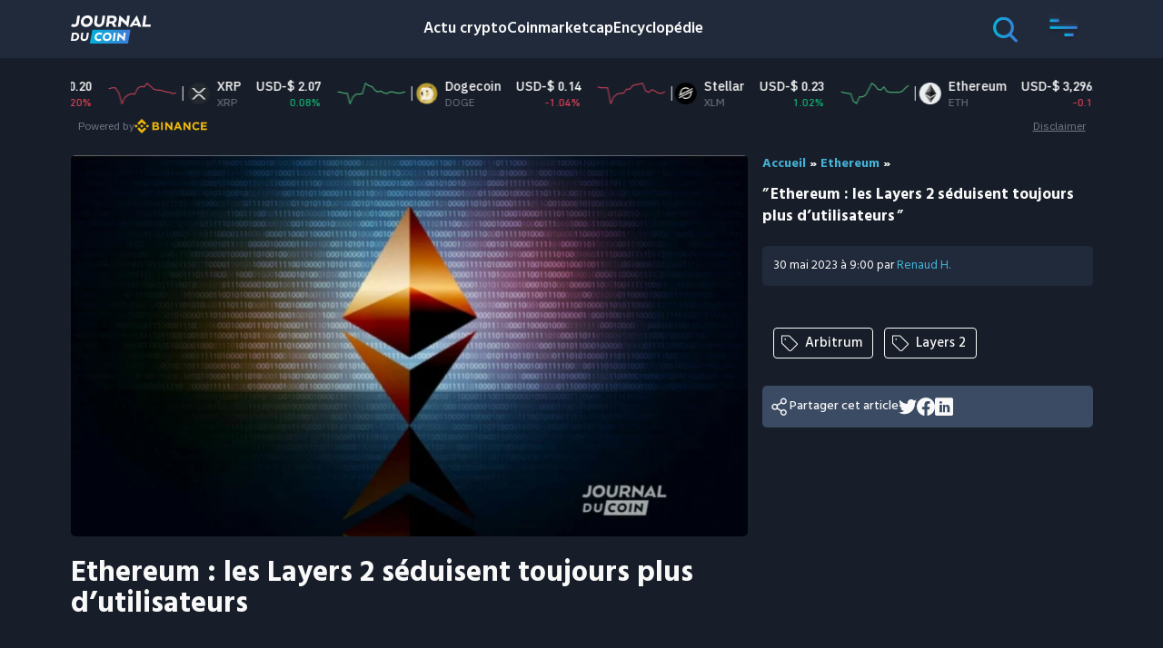

--- FILE ---
content_type: text/html; charset=UTF-8
request_url: https://journalducoin.com/ethereum/ethereum-layer-2-continuent-attirer-toujours-utilisateurs/
body_size: 31867
content:
<!doctype html>
<html lang="fr-FR">
  <head><script>if(navigator.userAgent.match(/MSIE|Internet Explorer/i)||navigator.userAgent.match(/Trident\/7\..*?rv:11/i)){var href=document.location.href;if(!href.match(/[?&]nowprocket/)){if(href.indexOf("?")==-1){if(href.indexOf("#")==-1){document.location.href=href+"?nowprocket=1"}else{document.location.href=href.replace("#","?nowprocket=1#")}}else{if(href.indexOf("#")==-1){document.location.href=href+"&nowprocket=1"}else{document.location.href=href.replace("#","&nowprocket=1#")}}}}</script><script>class RocketLazyLoadScripts{constructor(e){this.triggerEvents=e,this.eventOptions={passive:!0},this.userEventListener=this.triggerListener.bind(this),this.delayedScripts={normal:[],async:[],defer:[]},this.allJQueries=[]}_addUserInteractionListener(e){this.triggerEvents.forEach((t=>window.addEventListener(t,e.userEventListener,e.eventOptions)))}_removeUserInteractionListener(e){this.triggerEvents.forEach((t=>window.removeEventListener(t,e.userEventListener,e.eventOptions)))}triggerListener(){this._removeUserInteractionListener(this),"loading"===document.readyState?document.addEventListener("DOMContentLoaded",this._loadEverythingNow.bind(this)):this._loadEverythingNow()}async _loadEverythingNow(){this._delayEventListeners(),this._delayJQueryReady(this),this._handleDocumentWrite(),this._registerAllDelayedScripts(),this._preloadAllScripts(),await this._loadScriptsFromList(this.delayedScripts.normal),await this._loadScriptsFromList(this.delayedScripts.defer),await this._loadScriptsFromList(this.delayedScripts.async),await this._triggerDOMContentLoaded(),await this._triggerWindowLoad(),window.dispatchEvent(new Event("rocket-allScriptsLoaded"))}_registerAllDelayedScripts(){document.querySelectorAll("script[type=rocketlazyloadscript]").forEach((e=>{e.hasAttribute("src")?e.hasAttribute("async")&&!1!==e.async?this.delayedScripts.async.push(e):e.hasAttribute("defer")&&!1!==e.defer||"module"===e.getAttribute("data-rocket-type")?this.delayedScripts.defer.push(e):this.delayedScripts.normal.push(e):this.delayedScripts.normal.push(e)}))}async _transformScript(e){return await this._requestAnimFrame(),new Promise((t=>{const n=document.createElement("script");let r;[...e.attributes].forEach((e=>{let t=e.nodeName;"type"!==t&&("data-rocket-type"===t&&(t="type",r=e.nodeValue),n.setAttribute(t,e.nodeValue))})),e.hasAttribute("src")?(n.addEventListener("load",t),n.addEventListener("error",t)):(n.text=e.text,t()),e.parentNode.replaceChild(n,e)}))}async _loadScriptsFromList(e){const t=e.shift();return t?(await this._transformScript(t),this._loadScriptsFromList(e)):Promise.resolve()}_preloadAllScripts(){var e=document.createDocumentFragment();[...this.delayedScripts.normal,...this.delayedScripts.defer,...this.delayedScripts.async].forEach((t=>{const n=t.getAttribute("src");if(n){const t=document.createElement("link");t.href=n,t.rel="preload",t.as="script",e.appendChild(t)}})),document.head.appendChild(e)}_delayEventListeners(){let e={};function t(t,n){!function(t){function n(n){return e[t].eventsToRewrite.indexOf(n)>=0?"rocket-"+n:n}e[t]||(e[t]={originalFunctions:{add:t.addEventListener,remove:t.removeEventListener},eventsToRewrite:[]},t.addEventListener=function(){arguments[0]=n(arguments[0]),e[t].originalFunctions.add.apply(t,arguments)},t.removeEventListener=function(){arguments[0]=n(arguments[0]),e[t].originalFunctions.remove.apply(t,arguments)})}(t),e[t].eventsToRewrite.push(n)}function n(e,t){let n=e[t];Object.defineProperty(e,t,{get:()=>n||function(){},set(r){e["rocket"+t]=n=r}})}t(document,"DOMContentLoaded"),t(window,"DOMContentLoaded"),t(window,"load"),t(window,"pageshow"),t(document,"readystatechange"),n(document,"onreadystatechange"),n(window,"onload"),n(window,"onpageshow")}_delayJQueryReady(e){let t=window.jQuery;Object.defineProperty(window,"jQuery",{get:()=>t,set(n){if(n&&n.fn&&!e.allJQueries.includes(n)){n.fn.ready=n.fn.init.prototype.ready=function(t){e.domReadyFired?t.bind(document)(n):document.addEventListener("rocket-DOMContentLoaded",(()=>t.bind(document)(n)))};const t=n.fn.on;n.fn.on=n.fn.init.prototype.on=function(){if(this[0]===window){function e(e){return e.split(" ").map((e=>"load"===e||0===e.indexOf("load.")?"rocket-jquery-load":e)).join(" ")}"string"==typeof arguments[0]||arguments[0]instanceof String?arguments[0]=e(arguments[0]):"object"==typeof arguments[0]&&Object.keys(arguments[0]).forEach((t=>{delete Object.assign(arguments[0],{[e(t)]:arguments[0][t]})[t]}))}return t.apply(this,arguments),this},e.allJQueries.push(n)}t=n}})}async _triggerDOMContentLoaded(){this.domReadyFired=!0,await this._requestAnimFrame(),document.dispatchEvent(new Event("rocket-DOMContentLoaded")),await this._requestAnimFrame(),window.dispatchEvent(new Event("rocket-DOMContentLoaded")),await this._requestAnimFrame(),document.dispatchEvent(new Event("rocket-readystatechange")),await this._requestAnimFrame(),document.rocketonreadystatechange&&document.rocketonreadystatechange()}async _triggerWindowLoad(){await this._requestAnimFrame(),window.dispatchEvent(new Event("rocket-load")),await this._requestAnimFrame(),window.rocketonload&&window.rocketonload(),await this._requestAnimFrame(),this.allJQueries.forEach((e=>e(window).trigger("rocket-jquery-load"))),window.dispatchEvent(new Event("rocket-pageshow")),await this._requestAnimFrame(),window.rocketonpageshow&&window.rocketonpageshow()}_handleDocumentWrite(){const e=new Map;document.write=document.writeln=function(t){const n=document.currentScript,r=document.createRange(),i=n.parentElement;let o=e.get(n);void 0===o&&(o=n.nextSibling,e.set(n,o));const a=document.createDocumentFragment();r.setStart(a,0),a.appendChild(r.createContextualFragment(t)),i.insertBefore(a,o)}}async _requestAnimFrame(){return new Promise((e=>requestAnimationFrame(e)))}static run(){const e=new RocketLazyLoadScripts(["keydown","mousemove","touchmove","touchstart","touchend","wheel"]);e._addUserInteractionListener(e)}}RocketLazyLoadScripts.run();
</script>
    <meta charset="utf-8" />
    <meta http-equiv="x-ua-compatible" content="ie=edge" />
    <meta name="viewport" content="width=device-width, initial-scale=1, shrink-to-fit=no" />
    <script type="rocketlazyloadscript" data-domain="journalducoin.com" src="https://plausible.journalducoin.com/js/plausible.outbound-links.js" / defer>
    </script>
    <script type="rocketlazyloadscript">
        window.plausible = window.plausible || function() {
            (window.plausible.q = window.plausible.q || []).push(arguments)
        }
    </script>
    
    <meta name='robots' content='index, follow, max-image-preview:large, max-snippet:-1, max-video-preview:-1' />
	<style>img:is([sizes="auto" i], [sizes^="auto," i]) { contain-intrinsic-size: 3000px 1500px }</style>
	
	<!-- This site is optimized with the Yoast SEO Premium plugin v21.3 (Yoast SEO v21.3) - https://yoast.com/wordpress/plugins/seo/ -->
	<title>Ethereum : les Layers 2 séduisent toujours plus d&#039;utilisateurs - Journal du Coin</title>
	<meta name="description" content="Les L2 d&#039;Ethereum ont enregistré un mois record en termes de coût de publication sur le L1 démontrant une hausse de l&#039;activité." />
	<link rel="canonical" href="https://journalducoin.com/ethereum/ethereum-layer-2-continuent-attirer-toujours-utilisateurs/" />
	<meta property="og:locale" content="fr_FR" />
	<meta property="og:type" content="article" />
	<meta property="og:title" content="Ethereum : les Layers 2 séduisent toujours plus d&#039;utilisateurs" />
	<meta property="og:description" content="Les L2 d&#039;Ethereum ont enregistré un mois record en termes de coût de publication sur le L1 démontrant une hausse de l&#039;activité." />
	<meta property="og:url" content="https://journalducoin.com/ethereum/ethereum-layer-2-continuent-attirer-toujours-utilisateurs/" />
	<meta property="og:site_name" content="Journal du Coin" />
	<meta property="article:publisher" content="https://www.facebook.com/lejournalducoin" />
	<meta property="article:published_time" content="2023-05-30T07:00:00+00:00" />
	<meta property="article:modified_time" content="2023-05-29T19:39:08+00:00" />
	<meta property="og:image" content="https://journalducoin-com.exactdn.com/app/uploads/2022/07/layer2-ethereum-lido.jpg?strip=all&lossy=1&quality=66&ssl=1" />
	<meta property="og:image:width" content="1200" />
	<meta property="og:image:height" content="675" />
	<meta property="og:image:type" content="image/jpeg" />
	<meta name="author" content="Renaud H." />
	<meta name="twitter:card" content="summary_large_image" />
	<meta name="twitter:creator" content="@https://x.com/0xRenaud" />
	<meta name="twitter:site" content="@lejournalducoin" />
	<meta name="twitter:label1" content="Écrit par" />
	<meta name="twitter:data1" content="Renaud H." />
	<meta name="twitter:label2" content="Durée de lecture est." />
	<meta name="twitter:data2" content="3 minutes" />
	<meta name="twitter:label3" content="Written by" />
	<meta name="twitter:data3" content="Renaud H." />
	<script type="application/ld+json" class="yoast-schema-graph">{"@context":"https://schema.org","@graph":[{"@type":"NewsArticle","@id":"https://journalducoin.com/ethereum/ethereum-layer-2-continuent-attirer-toujours-utilisateurs/#article","isPartOf":{"@id":"https://journalducoin.com/ethereum/ethereum-layer-2-continuent-attirer-toujours-utilisateurs/"},"author":[{"@id":"https://journalducoin.com/#/schema/person/6530aedcdcb3610f83ec4a384c71c4eb"}],"headline":"Ethereum : les Layers 2 séduisent toujours plus d&rsquo;utilisateurs","datePublished":"2023-05-30T07:00:00+00:00","dateModified":"2023-05-29T19:39:08+00:00","mainEntityOfPage":{"@id":"https://journalducoin.com/ethereum/ethereum-layer-2-continuent-attirer-toujours-utilisateurs/"},"wordCount":573,"publisher":{"@id":"https://journalducoin.com/#organization"},"image":{"@id":"https://journalducoin.com/ethereum/ethereum-layer-2-continuent-attirer-toujours-utilisateurs/#primaryimage"},"thumbnailUrl":"https://journalducoin-com.exactdn.com/app/uploads/2022/07/layer2-ethereum-lido.jpg?strip=all&lossy=1&quality=90&webp=90&ssl=1","keywords":["Arbitrum","Layers 2"],"articleSection":["Ethereum"],"inLanguage":"fr-FR","copyrightYear":"2023","copyrightHolder":{"@id":"https://journalducoin.com/#organization"}},{"@type":"WebPage","@id":"https://journalducoin.com/ethereum/ethereum-layer-2-continuent-attirer-toujours-utilisateurs/","url":"https://journalducoin.com/ethereum/ethereum-layer-2-continuent-attirer-toujours-utilisateurs/","name":"Ethereum : les Layers 2 séduisent toujours plus d'utilisateurs - Journal du Coin","isPartOf":{"@id":"https://journalducoin.com/#website"},"primaryImageOfPage":{"@id":"https://journalducoin.com/ethereum/ethereum-layer-2-continuent-attirer-toujours-utilisateurs/#primaryimage"},"image":{"@id":"https://journalducoin.com/ethereum/ethereum-layer-2-continuent-attirer-toujours-utilisateurs/#primaryimage"},"thumbnailUrl":"https://journalducoin-com.exactdn.com/app/uploads/2022/07/layer2-ethereum-lido.jpg?strip=all&lossy=1&quality=90&webp=90&ssl=1","datePublished":"2023-05-30T07:00:00+00:00","dateModified":"2023-05-29T19:39:08+00:00","description":"Les L2 d'Ethereum ont enregistré un mois record en termes de coût de publication sur le L1 démontrant une hausse de l'activité.","breadcrumb":{"@id":"https://journalducoin.com/ethereum/ethereum-layer-2-continuent-attirer-toujours-utilisateurs/#breadcrumb"},"inLanguage":"fr-FR","potentialAction":[{"@type":"ReadAction","target":["https://journalducoin.com/ethereum/ethereum-layer-2-continuent-attirer-toujours-utilisateurs/"]}]},{"@type":"ImageObject","inLanguage":"fr-FR","@id":"https://journalducoin.com/ethereum/ethereum-layer-2-continuent-attirer-toujours-utilisateurs/#primaryimage","url":"https://journalducoin-com.exactdn.com/app/uploads/2022/07/layer2-ethereum-lido.jpg?strip=all&lossy=1&quality=90&webp=90&ssl=1","contentUrl":"https://journalducoin-com.exactdn.com/app/uploads/2022/07/layer2-ethereum-lido.jpg?strip=all&lossy=1&quality=90&webp=90&ssl=1","width":1200,"height":675},{"@type":"BreadcrumbList","@id":"https://journalducoin.com/ethereum/ethereum-layer-2-continuent-attirer-toujours-utilisateurs/#breadcrumb","itemListElement":[{"@type":"ListItem","position":1,"name":"Accueil","item":"https://journalducoin.com/"},{"@type":"ListItem","position":2,"name":"Ethereum","item":"https://journalducoin.com/ethereum/"},{"@type":"ListItem","position":3,"name":"Ethereum : les Layers 2 séduisent toujours plus d&rsquo;utilisateurs"}]},{"@type":"WebSite","@id":"https://journalducoin.com/#website","url":"https://journalducoin.com/","name":"Journal Du Coin","description":"Le premier site d&#039;actu francophone sur les cryptomonnaies","publisher":{"@id":"https://journalducoin.com/#organization"},"alternateName":"JDC","potentialAction":[{"@type":"SearchAction","target":{"@type":"EntryPoint","urlTemplate":"https://journalducoin.com/?s={search_term_string}"},"query-input":"required name=search_term_string"}],"inLanguage":"fr-FR"},{"@type":"Organization","@id":"https://journalducoin.com/#organization","name":"Journal du Coin","alternateName":"JDC","url":"https://journalducoin.com/","logo":{"@type":"ImageObject","inLanguage":"fr-FR","@id":"https://journalducoin.com/#/schema/logo/image/","url":"https://journalducoin-com.exactdn.com/app/uploads/2020/11/JDC-favicon-cercle-V2-1.png?strip=all&lossy=1&quality=90&webp=90&ssl=1","contentUrl":"https://journalducoin-com.exactdn.com/app/uploads/2020/11/JDC-favicon-cercle-V2-1.png?strip=all&lossy=1&quality=90&webp=90&ssl=1","width":250,"height":250,"caption":"Journal du Coin"},"image":{"@id":"https://journalducoin.com/#/schema/logo/image/"},"sameAs":["https://www.facebook.com/lejournalducoin","https://twitter.com/lejournalducoin","https://www.youtube.com/channel/UC7qnB0XxzOEwWWn9Q6HPmCw","https://www.linkedin.com/company/journalducoin/","https://www.instagram.com/lejournalducoin/","https://www.tiktok.com/@journalducoin","https://www.twitch.tv/journalducoin","https://t.me/journalducoin_fr/","https://news.google.com/publications/CAAiEKc-HPZEg1tr22Nck695crMqFAgKIhCnPhz2RINba9tjXJOveXKz?hl=fr&gl=FR&ceid=FR:fr"],"publishingPrinciples":"https://journalducoin.com/transparence/","ownershipFundingInfo":"https://journalducoin.com/transparence/","actionableFeedbackPolicy":"https://journalducoin.com/transparence/","ethicsPolicy":"https://journalducoin.com/transparence/"},{"@type":"Person","@id":"https://journalducoin.com/#/schema/person/6530aedcdcb3610f83ec4a384c71c4eb","name":"Renaud H.","image":{"@type":"ImageObject","inLanguage":"fr-FR","@id":"https://journalducoin.com/#/schema/person/image/60406e8e641cc46844c58f990d575175","url":"https://journalducoin-com.exactdn.com/app/uploads/2020/07/xwrlS2cY_400x400.jpg?strip=all&lossy=1&quality=90&webp=90&resize=96%2C96&ssl=1","contentUrl":"https://journalducoin-com.exactdn.com/app/uploads/2020/07/xwrlS2cY_400x400.jpg?strip=all&lossy=1&quality=90&webp=90&resize=96%2C96&ssl=1","caption":"Renaud H."},"description":"Ingénieur en software et en systèmes distribués de formation, passionné de cryptos depuis 2013. Touche à tout, entre mining et développement, je cherche toujours à en apprendre plus sur l’univers des cryptomonnaies et à partager le fruit de mes recherches à travers mes articles.","sameAs":["https://newslether.substack.com/","https://twitter.com/https://x.com/0xRenaud"],"url":"https://journalducoin.com/author/renaud-h/"}]}</script>
	<!-- / Yoast SEO Premium plugin. -->


<link rel='dns-prefetch' href='//s3.tradingview.com' />
<link rel='dns-prefetch' href='//proxy.beyondwords.io' />
<link rel='dns-prefetch' href='//servedbyadbutler.com' />
<link rel='dns-prefetch' href='//fonts.googleapis.com' />
<link rel='dns-prefetch' href='//journalducoin.exact-cdn.com' />
<link rel='dns-prefetch' href='//widgets.jobbio.com' />
<link rel='dns-prefetch' href='//plausible.journalducoin.com' />
<link rel='dns-prefetch' href='//journalducoin-com.exactdn.com' />

<link href='//journalducoin-com.exactdn.com' rel='preconnect' />
<link rel='stylesheet' id='wp-block-library-css' href='https://journalducoin-com.exactdn.com/wp/wp-includes/css/dist/block-library/style.min.css?ver=a376a0f07893be9a7c6674500a1b53b3' type='text/css' media='all' />
<style id='wp-block-library-theme-inline-css' type='text/css'>
.wp-block-audio :where(figcaption){color:#555;font-size:13px;text-align:center}.is-dark-theme .wp-block-audio :where(figcaption){color:#ffffffa6}.wp-block-audio{margin:0 0 1em}.wp-block-code{border:1px solid #ccc;border-radius:4px;font-family:Menlo,Consolas,monaco,monospace;padding:.8em 1em}.wp-block-embed :where(figcaption){color:#555;font-size:13px;text-align:center}.is-dark-theme .wp-block-embed :where(figcaption){color:#ffffffa6}.wp-block-embed{margin:0 0 1em}.blocks-gallery-caption{color:#555;font-size:13px;text-align:center}.is-dark-theme .blocks-gallery-caption{color:#ffffffa6}:root :where(.wp-block-image figcaption){color:#555;font-size:13px;text-align:center}.is-dark-theme :root :where(.wp-block-image figcaption){color:#ffffffa6}.wp-block-image{margin:0 0 1em}.wp-block-pullquote{border-bottom:4px solid;border-top:4px solid;color:currentColor;margin-bottom:1.75em}.wp-block-pullquote cite,.wp-block-pullquote footer,.wp-block-pullquote__citation{color:currentColor;font-size:.8125em;font-style:normal;text-transform:uppercase}.wp-block-quote{border-left:.25em solid;margin:0 0 1.75em;padding-left:1em}.wp-block-quote cite,.wp-block-quote footer{color:currentColor;font-size:.8125em;font-style:normal;position:relative}.wp-block-quote:where(.has-text-align-right){border-left:none;border-right:.25em solid;padding-left:0;padding-right:1em}.wp-block-quote:where(.has-text-align-center){border:none;padding-left:0}.wp-block-quote.is-large,.wp-block-quote.is-style-large,.wp-block-quote:where(.is-style-plain){border:none}.wp-block-search .wp-block-search__label{font-weight:700}.wp-block-search__button{border:1px solid #ccc;padding:.375em .625em}:where(.wp-block-group.has-background){padding:1.25em 2.375em}.wp-block-separator.has-css-opacity{opacity:.4}.wp-block-separator{border:none;border-bottom:2px solid;margin-left:auto;margin-right:auto}.wp-block-separator.has-alpha-channel-opacity{opacity:1}.wp-block-separator:not(.is-style-wide):not(.is-style-dots){width:100px}.wp-block-separator.has-background:not(.is-style-dots){border-bottom:none;height:1px}.wp-block-separator.has-background:not(.is-style-wide):not(.is-style-dots){height:2px}.wp-block-table{margin:0 0 1em}.wp-block-table td,.wp-block-table th{word-break:normal}.wp-block-table :where(figcaption){color:#555;font-size:13px;text-align:center}.is-dark-theme .wp-block-table :where(figcaption){color:#ffffffa6}.wp-block-video :where(figcaption){color:#555;font-size:13px;text-align:center}.is-dark-theme .wp-block-video :where(figcaption){color:#ffffffa6}.wp-block-video{margin:0 0 1em}:root :where(.wp-block-template-part.has-background){margin-bottom:0;margin-top:0;padding:1.25em 2.375em}
</style>
<link rel='stylesheet' id='activecampaign-form-block-css' href='https://journalducoin-com.exactdn.com/app/plugins/activecampaign-subscription-forms/activecampaign-form-block/build/style-index.css?ver=1768636325' type='text/css' media='all' />
<style id='co-authors-plus-coauthors-style-inline-css' type='text/css'>
.wp-block-co-authors-plus-coauthors.is-layout-flow [class*=wp-block-co-authors-plus]{display:inline}

</style>
<style id='co-authors-plus-avatar-style-inline-css' type='text/css'>
.wp-block-co-authors-plus-avatar :where(img){height:auto;max-width:100%;vertical-align:bottom}.wp-block-co-authors-plus-coauthors.is-layout-flow .wp-block-co-authors-plus-avatar :where(img){vertical-align:middle}.wp-block-co-authors-plus-avatar:is(.alignleft,.alignright){display:table}.wp-block-co-authors-plus-avatar.aligncenter{display:table;margin-inline:auto}

</style>
<style id='co-authors-plus-image-style-inline-css' type='text/css'>
.wp-block-co-authors-plus-image{margin-bottom:0}.wp-block-co-authors-plus-image :where(img){height:auto;max-width:100%;vertical-align:bottom}.wp-block-co-authors-plus-coauthors.is-layout-flow .wp-block-co-authors-plus-image :where(img){vertical-align:middle}.wp-block-co-authors-plus-image:is(.alignfull,.alignwide) :where(img){width:100%}.wp-block-co-authors-plus-image:is(.alignleft,.alignright){display:table}.wp-block-co-authors-plus-image.aligncenter{display:table;margin-inline:auto}

</style>
<link rel='stylesheet' id='donmhico-insert-giphy-block-css' href='https://journalducoin-com.exactdn.com/app/plugins/insert-giphy-block/style.css?ver=1584617856' type='text/css' media='all' />
<style id='global-styles-inline-css' type='text/css'>
:root{--wp--preset--aspect-ratio--square: 1;--wp--preset--aspect-ratio--4-3: 4/3;--wp--preset--aspect-ratio--3-4: 3/4;--wp--preset--aspect-ratio--3-2: 3/2;--wp--preset--aspect-ratio--2-3: 2/3;--wp--preset--aspect-ratio--16-9: 16/9;--wp--preset--aspect-ratio--9-16: 9/16;--wp--preset--color--black: #000000;--wp--preset--color--cyan-bluish-gray: #abb8c3;--wp--preset--color--white: #ffffff;--wp--preset--color--pale-pink: #f78da7;--wp--preset--color--vivid-red: #cf2e2e;--wp--preset--color--luminous-vivid-orange: #ff6900;--wp--preset--color--luminous-vivid-amber: #fcb900;--wp--preset--color--light-green-cyan: #7bdcb5;--wp--preset--color--vivid-green-cyan: #00d084;--wp--preset--color--pale-cyan-blue: #8ed1fc;--wp--preset--color--vivid-cyan-blue: #0693e3;--wp--preset--color--vivid-purple: #9b51e0;--wp--preset--gradient--vivid-cyan-blue-to-vivid-purple: linear-gradient(135deg,rgba(6,147,227,1) 0%,rgb(155,81,224) 100%);--wp--preset--gradient--light-green-cyan-to-vivid-green-cyan: linear-gradient(135deg,rgb(122,220,180) 0%,rgb(0,208,130) 100%);--wp--preset--gradient--luminous-vivid-amber-to-luminous-vivid-orange: linear-gradient(135deg,rgba(252,185,0,1) 0%,rgba(255,105,0,1) 100%);--wp--preset--gradient--luminous-vivid-orange-to-vivid-red: linear-gradient(135deg,rgba(255,105,0,1) 0%,rgb(207,46,46) 100%);--wp--preset--gradient--very-light-gray-to-cyan-bluish-gray: linear-gradient(135deg,rgb(238,238,238) 0%,rgb(169,184,195) 100%);--wp--preset--gradient--cool-to-warm-spectrum: linear-gradient(135deg,rgb(74,234,220) 0%,rgb(151,120,209) 20%,rgb(207,42,186) 40%,rgb(238,44,130) 60%,rgb(251,105,98) 80%,rgb(254,248,76) 100%);--wp--preset--gradient--blush-light-purple: linear-gradient(135deg,rgb(255,206,236) 0%,rgb(152,150,240) 100%);--wp--preset--gradient--blush-bordeaux: linear-gradient(135deg,rgb(254,205,165) 0%,rgb(254,45,45) 50%,rgb(107,0,62) 100%);--wp--preset--gradient--luminous-dusk: linear-gradient(135deg,rgb(255,203,112) 0%,rgb(199,81,192) 50%,rgb(65,88,208) 100%);--wp--preset--gradient--pale-ocean: linear-gradient(135deg,rgb(255,245,203) 0%,rgb(182,227,212) 50%,rgb(51,167,181) 100%);--wp--preset--gradient--electric-grass: linear-gradient(135deg,rgb(202,248,128) 0%,rgb(113,206,126) 100%);--wp--preset--gradient--midnight: linear-gradient(135deg,rgb(2,3,129) 0%,rgb(40,116,252) 100%);--wp--preset--font-size--small: 13px;--wp--preset--font-size--medium: 20px;--wp--preset--font-size--large: 36px;--wp--preset--font-size--x-large: 42px;--wp--preset--spacing--20: 0.44rem;--wp--preset--spacing--30: 0.67rem;--wp--preset--spacing--40: 1rem;--wp--preset--spacing--50: 1.5rem;--wp--preset--spacing--60: 2.25rem;--wp--preset--spacing--70: 3.38rem;--wp--preset--spacing--80: 5.06rem;--wp--preset--shadow--natural: 6px 6px 9px rgba(0, 0, 0, 0.2);--wp--preset--shadow--deep: 12px 12px 50px rgba(0, 0, 0, 0.4);--wp--preset--shadow--sharp: 6px 6px 0px rgba(0, 0, 0, 0.2);--wp--preset--shadow--outlined: 6px 6px 0px -3px rgba(255, 255, 255, 1), 6px 6px rgba(0, 0, 0, 1);--wp--preset--shadow--crisp: 6px 6px 0px rgba(0, 0, 0, 1);}:where(body) { margin: 0; }.wp-site-blocks > .alignleft { float: left; margin-right: 2em; }.wp-site-blocks > .alignright { float: right; margin-left: 2em; }.wp-site-blocks > .aligncenter { justify-content: center; margin-left: auto; margin-right: auto; }:where(.is-layout-flex){gap: 0.5em;}:where(.is-layout-grid){gap: 0.5em;}.is-layout-flow > .alignleft{float: left;margin-inline-start: 0;margin-inline-end: 2em;}.is-layout-flow > .alignright{float: right;margin-inline-start: 2em;margin-inline-end: 0;}.is-layout-flow > .aligncenter{margin-left: auto !important;margin-right: auto !important;}.is-layout-constrained > .alignleft{float: left;margin-inline-start: 0;margin-inline-end: 2em;}.is-layout-constrained > .alignright{float: right;margin-inline-start: 2em;margin-inline-end: 0;}.is-layout-constrained > .aligncenter{margin-left: auto !important;margin-right: auto !important;}.is-layout-constrained > :where(:not(.alignleft):not(.alignright):not(.alignfull)){margin-left: auto !important;margin-right: auto !important;}body .is-layout-flex{display: flex;}.is-layout-flex{flex-wrap: wrap;align-items: center;}.is-layout-flex > :is(*, div){margin: 0;}body .is-layout-grid{display: grid;}.is-layout-grid > :is(*, div){margin: 0;}body{padding-top: 0px;padding-right: 0px;padding-bottom: 0px;padding-left: 0px;}a:where(:not(.wp-element-button)){text-decoration: underline;}:root :where(.wp-element-button, .wp-block-button__link){background-color: #32373c;border-width: 0;color: #fff;font-family: inherit;font-size: inherit;line-height: inherit;padding: calc(0.667em + 2px) calc(1.333em + 2px);text-decoration: none;}.has-black-color{color: var(--wp--preset--color--black) !important;}.has-cyan-bluish-gray-color{color: var(--wp--preset--color--cyan-bluish-gray) !important;}.has-white-color{color: var(--wp--preset--color--white) !important;}.has-pale-pink-color{color: var(--wp--preset--color--pale-pink) !important;}.has-vivid-red-color{color: var(--wp--preset--color--vivid-red) !important;}.has-luminous-vivid-orange-color{color: var(--wp--preset--color--luminous-vivid-orange) !important;}.has-luminous-vivid-amber-color{color: var(--wp--preset--color--luminous-vivid-amber) !important;}.has-light-green-cyan-color{color: var(--wp--preset--color--light-green-cyan) !important;}.has-vivid-green-cyan-color{color: var(--wp--preset--color--vivid-green-cyan) !important;}.has-pale-cyan-blue-color{color: var(--wp--preset--color--pale-cyan-blue) !important;}.has-vivid-cyan-blue-color{color: var(--wp--preset--color--vivid-cyan-blue) !important;}.has-vivid-purple-color{color: var(--wp--preset--color--vivid-purple) !important;}.has-black-background-color{background-color: var(--wp--preset--color--black) !important;}.has-cyan-bluish-gray-background-color{background-color: var(--wp--preset--color--cyan-bluish-gray) !important;}.has-white-background-color{background-color: var(--wp--preset--color--white) !important;}.has-pale-pink-background-color{background-color: var(--wp--preset--color--pale-pink) !important;}.has-vivid-red-background-color{background-color: var(--wp--preset--color--vivid-red) !important;}.has-luminous-vivid-orange-background-color{background-color: var(--wp--preset--color--luminous-vivid-orange) !important;}.has-luminous-vivid-amber-background-color{background-color: var(--wp--preset--color--luminous-vivid-amber) !important;}.has-light-green-cyan-background-color{background-color: var(--wp--preset--color--light-green-cyan) !important;}.has-vivid-green-cyan-background-color{background-color: var(--wp--preset--color--vivid-green-cyan) !important;}.has-pale-cyan-blue-background-color{background-color: var(--wp--preset--color--pale-cyan-blue) !important;}.has-vivid-cyan-blue-background-color{background-color: var(--wp--preset--color--vivid-cyan-blue) !important;}.has-vivid-purple-background-color{background-color: var(--wp--preset--color--vivid-purple) !important;}.has-black-border-color{border-color: var(--wp--preset--color--black) !important;}.has-cyan-bluish-gray-border-color{border-color: var(--wp--preset--color--cyan-bluish-gray) !important;}.has-white-border-color{border-color: var(--wp--preset--color--white) !important;}.has-pale-pink-border-color{border-color: var(--wp--preset--color--pale-pink) !important;}.has-vivid-red-border-color{border-color: var(--wp--preset--color--vivid-red) !important;}.has-luminous-vivid-orange-border-color{border-color: var(--wp--preset--color--luminous-vivid-orange) !important;}.has-luminous-vivid-amber-border-color{border-color: var(--wp--preset--color--luminous-vivid-amber) !important;}.has-light-green-cyan-border-color{border-color: var(--wp--preset--color--light-green-cyan) !important;}.has-vivid-green-cyan-border-color{border-color: var(--wp--preset--color--vivid-green-cyan) !important;}.has-pale-cyan-blue-border-color{border-color: var(--wp--preset--color--pale-cyan-blue) !important;}.has-vivid-cyan-blue-border-color{border-color: var(--wp--preset--color--vivid-cyan-blue) !important;}.has-vivid-purple-border-color{border-color: var(--wp--preset--color--vivid-purple) !important;}.has-vivid-cyan-blue-to-vivid-purple-gradient-background{background: var(--wp--preset--gradient--vivid-cyan-blue-to-vivid-purple) !important;}.has-light-green-cyan-to-vivid-green-cyan-gradient-background{background: var(--wp--preset--gradient--light-green-cyan-to-vivid-green-cyan) !important;}.has-luminous-vivid-amber-to-luminous-vivid-orange-gradient-background{background: var(--wp--preset--gradient--luminous-vivid-amber-to-luminous-vivid-orange) !important;}.has-luminous-vivid-orange-to-vivid-red-gradient-background{background: var(--wp--preset--gradient--luminous-vivid-orange-to-vivid-red) !important;}.has-very-light-gray-to-cyan-bluish-gray-gradient-background{background: var(--wp--preset--gradient--very-light-gray-to-cyan-bluish-gray) !important;}.has-cool-to-warm-spectrum-gradient-background{background: var(--wp--preset--gradient--cool-to-warm-spectrum) !important;}.has-blush-light-purple-gradient-background{background: var(--wp--preset--gradient--blush-light-purple) !important;}.has-blush-bordeaux-gradient-background{background: var(--wp--preset--gradient--blush-bordeaux) !important;}.has-luminous-dusk-gradient-background{background: var(--wp--preset--gradient--luminous-dusk) !important;}.has-pale-ocean-gradient-background{background: var(--wp--preset--gradient--pale-ocean) !important;}.has-electric-grass-gradient-background{background: var(--wp--preset--gradient--electric-grass) !important;}.has-midnight-gradient-background{background: var(--wp--preset--gradient--midnight) !important;}.has-small-font-size{font-size: var(--wp--preset--font-size--small) !important;}.has-medium-font-size{font-size: var(--wp--preset--font-size--medium) !important;}.has-large-font-size{font-size: var(--wp--preset--font-size--large) !important;}.has-x-large-font-size{font-size: var(--wp--preset--font-size--x-large) !important;}
:where(.wp-block-post-template.is-layout-flex){gap: 1.25em;}:where(.wp-block-post-template.is-layout-grid){gap: 1.25em;}
:where(.wp-block-columns.is-layout-flex){gap: 2em;}:where(.wp-block-columns.is-layout-grid){gap: 2em;}
:root :where(.wp-block-pullquote){font-size: 1.5em;line-height: 1.6;}
</style>
<link rel='stylesheet' id='contact-form-7-css' href='https://journalducoin-com.exactdn.com/app/plugins/contact-form-7/includes/css/styles.css?ver=5.8.1' type='text/css' media='all' />
<link rel='stylesheet' id='jdc_public_coin-css' href='https://journalducoin.com/app/plugins/jdc-crypto-prices/includes/../public/assets/style.css?ver=1768646054' type='text/css' media='all' />
<link rel='stylesheet' id='ppress-frontend-css' href='https://journalducoin-com.exactdn.com/app/plugins/wp-user-avatar/assets/css/frontend.min.css?ver=4.13.4' type='text/css' media='all' />
<link rel='stylesheet' id='ppress-flatpickr-css' href='https://journalducoin-com.exactdn.com/app/plugins/wp-user-avatar/assets/flatpickr/flatpickr.min.css?ver=4.13.4' type='text/css' media='all' />
<link rel='stylesheet' id='ppress-select2-css' href='https://journalducoin-com.exactdn.com/app/plugins/wp-user-avatar/assets/select2/select2.min.css?ver=a376a0f07893be9a7c6674500a1b53b3' type='text/css' media='all' />
<link rel='stylesheet' id='fontawesome-css' href='https://journalducoin-com.exactdn.com/app/plugins/wp-review-pro/public/css/font-awesome.min.css?ver=4.7.0-modified' type='text/css' media='all' />
<link rel='stylesheet' id='wp_review-style-css' href='https://journalducoin-com.exactdn.com/app/plugins/wp-review-pro/public/css/wp-review.css?ver=3.4.11' type='text/css' media='all' />
<link rel='stylesheet' id='wp-featherlight-css' href='https://journalducoin-com.exactdn.com/app/plugins/wp-featherlight/css/wp-featherlight.min.css?ver=1.3.4' type='text/css' media='all' />
<link rel='stylesheet' id='app/0-css' href='https://journalducoin-com.exactdn.com/app/themes/jdc-sage-10/public/css/app.dff6f1.css' type='text/css' media='all' />
<link rel='stylesheet' id='moove_gdpr_frontend-css' href='https://journalducoin-com.exactdn.com/app/plugins/gdpr-cookie-compliance/dist/styles/gdpr-main-nf.css?ver=4.16.1' type='text/css' media='all' />
<style id='moove_gdpr_frontend-inline-css' type='text/css'>
				#moove_gdpr_cookie_modal .moove-gdpr-modal-content .moove-gdpr-tab-main h3.tab-title, 
				#moove_gdpr_cookie_modal .moove-gdpr-modal-content .moove-gdpr-tab-main span.tab-title,
				#moove_gdpr_cookie_modal .moove-gdpr-modal-content .moove-gdpr-modal-left-content #moove-gdpr-menu li a, 
				#moove_gdpr_cookie_modal .moove-gdpr-modal-content .moove-gdpr-modal-left-content #moove-gdpr-menu li button,
				#moove_gdpr_cookie_modal .moove-gdpr-modal-content .moove-gdpr-modal-left-content .moove-gdpr-branding-cnt a,
				#moove_gdpr_cookie_modal .moove-gdpr-modal-content .moove-gdpr-modal-footer-content .moove-gdpr-button-holder a.mgbutton, 
				#moove_gdpr_cookie_modal .moove-gdpr-modal-content .moove-gdpr-modal-footer-content .moove-gdpr-button-holder button.mgbutton,
				#moove_gdpr_cookie_modal .cookie-switch .cookie-slider:after, 
				#moove_gdpr_cookie_modal .cookie-switch .slider:after, 
				#moove_gdpr_cookie_modal .switch .cookie-slider:after, 
				#moove_gdpr_cookie_modal .switch .slider:after,
				#moove_gdpr_cookie_info_bar .moove-gdpr-info-bar-container .moove-gdpr-info-bar-content p, 
				#moove_gdpr_cookie_info_bar .moove-gdpr-info-bar-container .moove-gdpr-info-bar-content p a,
				#moove_gdpr_cookie_info_bar .moove-gdpr-info-bar-container .moove-gdpr-info-bar-content a.mgbutton, 
				#moove_gdpr_cookie_info_bar .moove-gdpr-info-bar-container .moove-gdpr-info-bar-content button.mgbutton,
				#moove_gdpr_cookie_modal .moove-gdpr-modal-content .moove-gdpr-tab-main .moove-gdpr-tab-main-content h1, 
				#moove_gdpr_cookie_modal .moove-gdpr-modal-content .moove-gdpr-tab-main .moove-gdpr-tab-main-content h2, 
				#moove_gdpr_cookie_modal .moove-gdpr-modal-content .moove-gdpr-tab-main .moove-gdpr-tab-main-content h3, 
				#moove_gdpr_cookie_modal .moove-gdpr-modal-content .moove-gdpr-tab-main .moove-gdpr-tab-main-content h4, 
				#moove_gdpr_cookie_modal .moove-gdpr-modal-content .moove-gdpr-tab-main .moove-gdpr-tab-main-content h5, 
				#moove_gdpr_cookie_modal .moove-gdpr-modal-content .moove-gdpr-tab-main .moove-gdpr-tab-main-content h6,
				#moove_gdpr_cookie_modal .moove-gdpr-modal-content.moove_gdpr_modal_theme_v2 .moove-gdpr-modal-title .tab-title,
				#moove_gdpr_cookie_modal .moove-gdpr-modal-content.moove_gdpr_modal_theme_v2 .moove-gdpr-tab-main h3.tab-title, 
				#moove_gdpr_cookie_modal .moove-gdpr-modal-content.moove_gdpr_modal_theme_v2 .moove-gdpr-tab-main span.tab-title,
				#moove_gdpr_cookie_modal .moove-gdpr-modal-content.moove_gdpr_modal_theme_v2 .moove-gdpr-branding-cnt a {
				 	font-weight: inherit				}
			#moove_gdpr_cookie_modal,#moove_gdpr_cookie_info_bar,.gdpr_cookie_settings_shortcode_content{font-family:inherit}#moove_gdpr_save_popup_settings_button{background-color:#373737;color:#fff}#moove_gdpr_save_popup_settings_button:hover{background-color:#000}#moove_gdpr_cookie_info_bar .moove-gdpr-info-bar-container .moove-gdpr-info-bar-content a.mgbutton,#moove_gdpr_cookie_info_bar .moove-gdpr-info-bar-container .moove-gdpr-info-bar-content button.mgbutton{background-color:#0c4da2}#moove_gdpr_cookie_modal .moove-gdpr-modal-content .moove-gdpr-modal-footer-content .moove-gdpr-button-holder a.mgbutton,#moove_gdpr_cookie_modal .moove-gdpr-modal-content .moove-gdpr-modal-footer-content .moove-gdpr-button-holder button.mgbutton,.gdpr_cookie_settings_shortcode_content .gdpr-shr-button.button-green{background-color:#0c4da2;border-color:#0c4da2}#moove_gdpr_cookie_modal .moove-gdpr-modal-content .moove-gdpr-modal-footer-content .moove-gdpr-button-holder a.mgbutton:hover,#moove_gdpr_cookie_modal .moove-gdpr-modal-content .moove-gdpr-modal-footer-content .moove-gdpr-button-holder button.mgbutton:hover,.gdpr_cookie_settings_shortcode_content .gdpr-shr-button.button-green:hover{background-color:#fff;color:#0c4da2}#moove_gdpr_cookie_modal .moove-gdpr-modal-content .moove-gdpr-modal-close i,#moove_gdpr_cookie_modal .moove-gdpr-modal-content .moove-gdpr-modal-close span.gdpr-icon{background-color:#0c4da2;border:1px solid #0c4da2}#moove_gdpr_cookie_info_bar span.change-settings-button.focus-g,#moove_gdpr_cookie_info_bar span.change-settings-button:focus,#moove_gdpr_cookie_info_bar button.change-settings-button.focus-g,#moove_gdpr_cookie_info_bar button.change-settings-button:focus{-webkit-box-shadow:0 0 1px 3px #0c4da2;-moz-box-shadow:0 0 1px 3px #0c4da2;box-shadow:0 0 1px 3px #0c4da2}#moove_gdpr_cookie_modal .moove-gdpr-modal-content .moove-gdpr-modal-close i:hover,#moove_gdpr_cookie_modal .moove-gdpr-modal-content .moove-gdpr-modal-close span.gdpr-icon:hover,#moove_gdpr_cookie_info_bar span[data-href]>u.change-settings-button{color:#0c4da2}#moove_gdpr_cookie_modal .moove-gdpr-modal-content .moove-gdpr-modal-left-content #moove-gdpr-menu li.menu-item-selected a span.gdpr-icon,#moove_gdpr_cookie_modal .moove-gdpr-modal-content .moove-gdpr-modal-left-content #moove-gdpr-menu li.menu-item-selected button span.gdpr-icon{color:inherit}#moove_gdpr_cookie_modal .moove-gdpr-modal-content .moove-gdpr-modal-left-content #moove-gdpr-menu li a span.gdpr-icon,#moove_gdpr_cookie_modal .moove-gdpr-modal-content .moove-gdpr-modal-left-content #moove-gdpr-menu li button span.gdpr-icon{color:inherit}#moove_gdpr_cookie_modal .gdpr-acc-link{line-height:0;font-size:0;color:transparent;position:absolute}#moove_gdpr_cookie_modal .moove-gdpr-modal-content .moove-gdpr-modal-close:hover i,#moove_gdpr_cookie_modal .moove-gdpr-modal-content .moove-gdpr-modal-left-content #moove-gdpr-menu li a,#moove_gdpr_cookie_modal .moove-gdpr-modal-content .moove-gdpr-modal-left-content #moove-gdpr-menu li button,#moove_gdpr_cookie_modal .moove-gdpr-modal-content .moove-gdpr-modal-left-content #moove-gdpr-menu li button i,#moove_gdpr_cookie_modal .moove-gdpr-modal-content .moove-gdpr-modal-left-content #moove-gdpr-menu li a i,#moove_gdpr_cookie_modal .moove-gdpr-modal-content .moove-gdpr-tab-main .moove-gdpr-tab-main-content a:hover,#moove_gdpr_cookie_info_bar.moove-gdpr-dark-scheme .moove-gdpr-info-bar-container .moove-gdpr-info-bar-content a.mgbutton:hover,#moove_gdpr_cookie_info_bar.moove-gdpr-dark-scheme .moove-gdpr-info-bar-container .moove-gdpr-info-bar-content button.mgbutton:hover,#moove_gdpr_cookie_info_bar.moove-gdpr-dark-scheme .moove-gdpr-info-bar-container .moove-gdpr-info-bar-content a:hover,#moove_gdpr_cookie_info_bar.moove-gdpr-dark-scheme .moove-gdpr-info-bar-container .moove-gdpr-info-bar-content button:hover,#moove_gdpr_cookie_info_bar.moove-gdpr-dark-scheme .moove-gdpr-info-bar-container .moove-gdpr-info-bar-content span.change-settings-button:hover,#moove_gdpr_cookie_info_bar.moove-gdpr-dark-scheme .moove-gdpr-info-bar-container .moove-gdpr-info-bar-content button.change-settings-button:hover,#moove_gdpr_cookie_info_bar.moove-gdpr-dark-scheme .moove-gdpr-info-bar-container .moove-gdpr-info-bar-content u.change-settings-button:hover,#moove_gdpr_cookie_info_bar span[data-href]>u.change-settings-button,#moove_gdpr_cookie_info_bar.moove-gdpr-dark-scheme .moove-gdpr-info-bar-container .moove-gdpr-info-bar-content a.mgbutton.focus-g,#moove_gdpr_cookie_info_bar.moove-gdpr-dark-scheme .moove-gdpr-info-bar-container .moove-gdpr-info-bar-content button.mgbutton.focus-g,#moove_gdpr_cookie_info_bar.moove-gdpr-dark-scheme .moove-gdpr-info-bar-container .moove-gdpr-info-bar-content a.focus-g,#moove_gdpr_cookie_info_bar.moove-gdpr-dark-scheme .moove-gdpr-info-bar-container .moove-gdpr-info-bar-content button.focus-g,#moove_gdpr_cookie_info_bar.moove-gdpr-dark-scheme .moove-gdpr-info-bar-container .moove-gdpr-info-bar-content a.mgbutton:focus,#moove_gdpr_cookie_info_bar.moove-gdpr-dark-scheme .moove-gdpr-info-bar-container .moove-gdpr-info-bar-content button.mgbutton:focus,#moove_gdpr_cookie_info_bar.moove-gdpr-dark-scheme .moove-gdpr-info-bar-container .moove-gdpr-info-bar-content a:focus,#moove_gdpr_cookie_info_bar.moove-gdpr-dark-scheme .moove-gdpr-info-bar-container .moove-gdpr-info-bar-content button:focus,#moove_gdpr_cookie_info_bar.moove-gdpr-dark-scheme .moove-gdpr-info-bar-container .moove-gdpr-info-bar-content span.change-settings-button.focus-g,span.change-settings-button:focus,button.change-settings-button.focus-g,button.change-settings-button:focus,#moove_gdpr_cookie_info_bar.moove-gdpr-dark-scheme .moove-gdpr-info-bar-container .moove-gdpr-info-bar-content u.change-settings-button.focus-g,#moove_gdpr_cookie_info_bar.moove-gdpr-dark-scheme .moove-gdpr-info-bar-container .moove-gdpr-info-bar-content u.change-settings-button:focus{color:#0c4da2}#moove_gdpr_cookie_modal .moove-gdpr-branding.focus-g span,#moove_gdpr_cookie_modal .moove-gdpr-modal-content .moove-gdpr-tab-main a.focus-g{color:#0c4da2}#moove_gdpr_cookie_modal.gdpr_lightbox-hide{display:none}#moove_gdpr_cookie_info_bar .moove-gdpr-info-bar-container .moove-gdpr-info-bar-content a.mgbutton,#moove_gdpr_cookie_info_bar .moove-gdpr-info-bar-container .moove-gdpr-info-bar-content button.mgbutton,#moove_gdpr_cookie_modal .moove-gdpr-modal-content .moove-gdpr-modal-footer-content .moove-gdpr-button-holder a.mgbutton,#moove_gdpr_cookie_modal .moove-gdpr-modal-content .moove-gdpr-modal-footer-content .moove-gdpr-button-holder button.mgbutton,.gdpr-shr-button,#moove_gdpr_cookie_info_bar .moove-gdpr-infobar-close-btn{border-radius:0}
</style>
<link rel='stylesheet' id='glossary-hint-css' href='https://journalducoin-com.exactdn.com/app/plugins/glossary-jdc/assets/css/tooltip-simple.css?ver=0.11' type='text/css' media='all' />
<link rel='stylesheet' id='glossary-mobile-tooltip-css' href='https://journalducoin-com.exactdn.com/app/plugins/glossary-jdc/assets/css/css-pro/mobile-tooltip.css?ver=0.11' type='text/css' media='all' />
<script type="rocketlazyloadscript" data-rocket-type="text/javascript" src="https://journalducoin-com.exactdn.com/app/plugins/jdc-crypto-prices/includes/../public/assets/converter.js?ver=1768646054" id="jdc_converter-js" defer></script>
<script type="rocketlazyloadscript" data-rocket-type="text/javascript" src="https://journalducoin-com.exactdn.com/app/plugins/jdc-crypto-prices/includes/../public/assets/currency.js?ver=1768646054" id="jdc_currencies-js" defer></script>
<script type="rocketlazyloadscript" data-rocket-type="text/javascript" src="https://journalducoin-com.exactdn.com/app/plugins/jdc-crypto-prices/includes/../public/assets/readMore.js?ver=1768646054" id="jdc_readMore-js" defer></script>
<script type="rocketlazyloadscript" data-rocket-type="text/javascript" src="https://journalducoin-com.exactdn.com/app/plugins/jdc-crypto-prices/includes/../public/assets/modal.js?ver=1768646054" id="jdc_modal-js" defer></script>
<script type="rocketlazyloadscript" data-rocket-type="text/javascript" src="https://s3.tradingview.com/tv.js?ver=a376a0f07893be9a7c6674500a1b53b3" id="jdc_tv-js"></script>
<script type="text/javascript" src="https://journalducoin-com.exactdn.com/wp/wp-includes/js/jquery/jquery.min.js?ver=3.7.1" id="jquery-core-js"></script>
<script type="text/javascript" src="https://journalducoin-com.exactdn.com/wp/wp-includes/js/jquery/jquery-migrate.min.js?ver=3.4.1" id="jquery-migrate-js" defer></script>
<script type="rocketlazyloadscript" data-rocket-type="text/javascript" src="https://journalducoin-com.exactdn.com/app/plugins/wp-user-avatar/assets/flatpickr/flatpickr.min.js?ver=4.13.4" id="ppress-flatpickr-js" defer></script>
<script type="rocketlazyloadscript" data-rocket-type="text/javascript" src="https://journalducoin-com.exactdn.com/app/plugins/wp-user-avatar/assets/select2/select2.min.js?ver=4.13.4" id="ppress-select2-js" defer></script>
<link rel="https://api.w.org/" href="https://journalducoin.com/wp-json/" /><link rel="alternate" title="JSON" type="application/json" href="https://journalducoin.com/wp-json/wp/v2/posts/611318" /><link rel="EditURI" type="application/rsd+xml" title="RSD" href="https://journalducoin.com/wp/xmlrpc.php?rsd" />
<link rel='shortlink' href='https://journalducoin.com/?p=611318' />
<link rel="alternate" title="oEmbed (JSON)" type="application/json+oembed" href="https://journalducoin.com/wp-json/oembed/1.0/embed?url=https%3A%2F%2Fjournalducoin.com%2Fethereum%2Fethereum-layer-2-continuent-attirer-toujours-utilisateurs%2F" />
<link rel="alternate" title="oEmbed (XML)" type="text/xml+oembed" href="https://journalducoin.com/wp-json/oembed/1.0/embed?url=https%3A%2F%2Fjournalducoin.com%2Fethereum%2Fethereum-layer-2-continuent-attirer-toujours-utilisateurs%2F&#038;format=xml" />
			<link rel="preload" href="https://journalducoin.com/app/plugins/wordpress-popup/assets/hustle-ui/fonts/hustle-icons-font.woff2" as="font" type="font/woff2" crossorigin>
				<style>
			.algolia-search-highlight {
				background-color: #fffbcc;
				border-radius: 2px;
				font-style: normal;
			}
		</style>
		<noscript><style>.lazyload[data-src]{display:none !important;}</style></noscript><style>.lazyload{background-image:none !important;}.lazyload:before{background-image:none !important;}</style><style id="hustle-module-4-0-styles" class="hustle-module-styles hustle-module-styles-4">@media screen and (min-width: 783px) {.hustle-ui:not(.hustle-size--small).module_id_4 .hustle-slidein-content .hustle-info {max-width: 800px;}}.hustle-ui.module_id_4  .hustle-slidein-content {-moz-box-shadow: 0px 0px 0px 0px rgba(0,0,0,0);-webkit-box-shadow: 0px 0px 0px 0px rgba(0,0,0,0);box-shadow: 0px 0px 0px 0px rgba(0,0,0,0);} .hustle-ui.module_id_4 .hustle-layout {margin: 0px 0px 0px 0px;padding: 0px 0px 0px 0px;border-width: 0px 0px 0px 0px;border-style: solid;border-color: #DADADA;border-radius: 0px 0px 0px 0px;overflow: hidden;background-color: #38454E;} .hustle-ui.module_id_4 .hustle-layout .hustle-layout-header {padding: 20px 20px 20px 20px;border-width: 0px 0px 1px 0px;border-style: solid;border-color: rgba(0,0,0,0.16);border-radius: 0px 0px 0px 0px;background-color: rgba(0,0,0,0);-moz-box-shadow: 0px 0px 0px 0px rgba(0,0,0,0);-webkit-box-shadow: 0px 0px 0px 0px rgba(0,0,0,0);box-shadow: 0px 0px 0px 0px rgba(0,0,0,0);} .hustle-ui.module_id_4 .hustle-layout .hustle-layout-content {padding: 0px 0px 0px 0px;border-width: 0px 0px 0px 0px;border-style: solid;border-radius: 0px 0px 0px 0px;border-color: rgba(0,0,0,0);background-color: #5D7380;-moz-box-shadow: 0px 0px 0px 0px rgba(0,0,0,0);-webkit-box-shadow: 0px 0px 0px 0px rgba(0,0,0,0);box-shadow: 0px 0px 0px 0px rgba(0,0,0,0);}.hustle-ui.module_id_4 .hustle-main-wrapper {position: relative;padding:32px 0 0;} .hustle-ui.module_id_4 .hustle-layout .hustle-layout-footer {padding: 1px 20px 20px 20px;border-width: 0px 0px 0px 0px;border-style: solid;border-color: rgba(0,0,0,0);border-radius: 0px 0px 0px 0px;background-color: rgba(0,0,0,0.16);-moz-box-shadow: 0px 0px 0px 0px rgba(0,0,0,0);-webkit-box-shadow: 0px 0px 0px 0px rgba(0,0,0,0);box-shadow: 0px 0px 0px 0px rgba(0,0,0,0);}  .hustle-ui.module_id_4 .hustle-layout .hustle-content {margin: 0px 0px 0px 0px;padding: 20px 20px 20px 20px;border-width: 0px 0px 0px 0px;border-style: solid;border-radius: 0px 0px 0px 0px;border-color: rgba(0,0,0,0);background-color: rgba(0,0,0,0);-moz-box-shadow: 0px 0px 0px 0px rgba(0,0,0,0);-webkit-box-shadow: 0px 0px 0px 0px rgba(0,0,0,0);box-shadow: 0px 0px 0px 0px rgba(0,0,0,0);}.hustle-ui.module_id_4 .hustle-layout .hustle-content .hustle-content-wrap {padding: 20px 0 20px 0;} .hustle-ui.module_id_4 .hustle-layout .hustle-group-content {margin: 0px 0px 0px 0px;padding: 0px 0px 0px 0px;border-color: rgba(0,0,0,0);border-width: 0px 0px 0px 0px;border-style: solid;color: #ADB5B7;}.hustle-ui.module_id_4 .hustle-layout .hustle-group-content b,.hustle-ui.module_id_4 .hustle-layout .hustle-group-content strong {font-weight: bold;}.hustle-ui.module_id_4 .hustle-layout .hustle-group-content a,.hustle-ui.module_id_4 .hustle-layout .hustle-group-content a:visited {color: #38C5B5;}.hustle-ui.module_id_4 .hustle-layout .hustle-group-content a:hover {color: #2DA194;}.hustle-ui.module_id_4 .hustle-layout .hustle-group-content a:focus,.hustle-ui.module_id_4 .hustle-layout .hustle-group-content a:active {color: #2DA194;}.hustle-ui.module_id_4 .hustle-layout .hustle-group-content {color: #ADB5B7;font-size: 14px;line-height: 1.45em;font-family: Open Sans;}.hustle-ui.module_id_4 .hustle-layout .hustle-group-content p:not([class*="forminator-"]) {margin: 0 0 10px;color: #ADB5B7;font: normal 14px/1.45em Open Sans;font-style: normal;letter-spacing: 0px;text-transform: none;text-decoration: none;}.hustle-ui.module_id_4 .hustle-layout .hustle-group-content p:not([class*="forminator-"]):last-child {margin-bottom: 0;}@media screen and (min-width: 783px) {.hustle-ui:not(.hustle-size--small).module_id_4 .hustle-layout .hustle-group-content p:not([class*="forminator-"]) {margin: 0 0 10px;}.hustle-ui:not(.hustle-size--small).module_id_4 .hustle-layout .hustle-group-content p:not([class*="forminator-"]):last-child {margin-bottom: 0;}}.hustle-ui.module_id_4 .hustle-layout .hustle-group-content h1:not([class*="forminator-"]) {margin: 0 0 10px;color: #ADB5B7;font: 700 28px/1.4em Open Sans;font-style: normal;letter-spacing: 0px;text-transform: none;text-decoration: none;}.hustle-ui.module_id_4 .hustle-layout .hustle-group-content h1:not([class*="forminator-"]):last-child {margin-bottom: 0;}@media screen and (min-width: 783px) {.hustle-ui:not(.hustle-size--small).module_id_4 .hustle-layout .hustle-group-content h1:not([class*="forminator-"]) {margin: 0 0 10px;}.hustle-ui:not(.hustle-size--small).module_id_4 .hustle-layout .hustle-group-content h1:not([class*="forminator-"]):last-child {margin-bottom: 0;}}.hustle-ui.module_id_4 .hustle-layout .hustle-group-content h2:not([class*="forminator-"]) {margin: 0 0 10px;color: #ADB5B7;font-size: 22px;line-height: 1.4em;font-weight: 700;font-style: normal;letter-spacing: 0px;text-transform: none;text-decoration: none;}.hustle-ui.module_id_4 .hustle-layout .hustle-group-content h2:not([class*="forminator-"]):last-child {margin-bottom: 0;}@media screen and (min-width: 783px) {.hustle-ui:not(.hustle-size--small).module_id_4 .hustle-layout .hustle-group-content h2:not([class*="forminator-"]) {margin: 0 0 10px;}.hustle-ui:not(.hustle-size--small).module_id_4 .hustle-layout .hustle-group-content h2:not([class*="forminator-"]):last-child {margin-bottom: 0;}}.hustle-ui.module_id_4 .hustle-layout .hustle-group-content h3:not([class*="forminator-"]) {margin: 0 0 10px;color: #ADB5B7;font: 700 18px/1.4em Open Sans;font-style: normal;letter-spacing: 0px;text-transform: none;text-decoration: none;}.hustle-ui.module_id_4 .hustle-layout .hustle-group-content h3:not([class*="forminator-"]):last-child {margin-bottom: 0;}@media screen and (min-width: 783px) {.hustle-ui:not(.hustle-size--small).module_id_4 .hustle-layout .hustle-group-content h3:not([class*="forminator-"]) {margin: 0 0 10px;}.hustle-ui:not(.hustle-size--small).module_id_4 .hustle-layout .hustle-group-content h3:not([class*="forminator-"]):last-child {margin-bottom: 0;}}.hustle-ui.module_id_4 .hustle-layout .hustle-group-content h4:not([class*="forminator-"]) {margin: 0 0 10px;color: #ADB5B7;font: 700 16px/1.4em Open Sans;font-style: normal;letter-spacing: 0px;text-transform: none;text-decoration: none;}.hustle-ui.module_id_4 .hustle-layout .hustle-group-content h4:not([class*="forminator-"]):last-child {margin-bottom: 0;}@media screen and (min-width: 783px) {.hustle-ui:not(.hustle-size--small).module_id_4 .hustle-layout .hustle-group-content h4:not([class*="forminator-"]) {margin: 0 0 10px;}.hustle-ui:not(.hustle-size--small).module_id_4 .hustle-layout .hustle-group-content h4:not([class*="forminator-"]):last-child {margin-bottom: 0;}}.hustle-ui.module_id_4 .hustle-layout .hustle-group-content h5:not([class*="forminator-"]) {margin: 0 0 10px;color: #ADB5B7;font: 700 14px/1.4em Open Sans;font-style: normal;letter-spacing: 0px;text-transform: none;text-decoration: none;}.hustle-ui.module_id_4 .hustle-layout .hustle-group-content h5:not([class*="forminator-"]):last-child {margin-bottom: 0;}@media screen and (min-width: 783px) {.hustle-ui:not(.hustle-size--small).module_id_4 .hustle-layout .hustle-group-content h5:not([class*="forminator-"]) {margin: 0 0 10px;}.hustle-ui:not(.hustle-size--small).module_id_4 .hustle-layout .hustle-group-content h5:not([class*="forminator-"]):last-child {margin-bottom: 0;}}.hustle-ui.module_id_4 .hustle-layout .hustle-group-content h6:not([class*="forminator-"]) {margin: 0 0 10px;color: #ADB5B7;font: 700 12px/1.4em Open Sans;font-style: normal;letter-spacing: 0px;text-transform: uppercase;text-decoration: none;}.hustle-ui.module_id_4 .hustle-layout .hustle-group-content h6:not([class*="forminator-"]):last-child {margin-bottom: 0;}@media screen and (min-width: 783px) {.hustle-ui:not(.hustle-size--small).module_id_4 .hustle-layout .hustle-group-content h6:not([class*="forminator-"]) {margin: 0 0 10px;}.hustle-ui:not(.hustle-size--small).module_id_4 .hustle-layout .hustle-group-content h6:not([class*="forminator-"]):last-child {margin-bottom: 0;}}.hustle-ui.module_id_4 .hustle-layout .hustle-group-content ol:not([class*="forminator-"]),.hustle-ui.module_id_4 .hustle-layout .hustle-group-content ul:not([class*="forminator-"]) {margin: 0 0 10px;}.hustle-ui.module_id_4 .hustle-layout .hustle-group-content ol:not([class*="forminator-"]):last-child,.hustle-ui.module_id_4 .hustle-layout .hustle-group-content ul:not([class*="forminator-"]):last-child {margin-bottom: 0;}.hustle-ui.module_id_4 .hustle-layout .hustle-group-content li:not([class*="forminator-"]) {margin: 0 0 5px;display: flex;align-items: flex-start;color: #ADB5B7;font: normal 14px/1.45em Open Sans;font-style: normal;letter-spacing: 0px;text-transform: none;text-decoration: none;}.hustle-ui.module_id_4 .hustle-layout .hustle-group-content li:not([class*="forminator-"]):last-child {margin-bottom: 0;}.hustle-ui.module_id_4 .hustle-layout .hustle-group-content ol:not([class*="forminator-"]) li:before {color: #ADB5B7;flex-shrink: 0;}.hustle-ui.module_id_4 .hustle-layout .hustle-group-content ul:not([class*="forminator-"]) li:before {color: #ADB5B7;content: "\2022";font-size: 16px;flex-shrink: 0;}@media screen and (min-width: 783px) {.hustle-ui.module_id_4 .hustle-layout .hustle-group-content ol:not([class*="forminator-"]),.hustle-ui.module_id_4 .hustle-layout .hustle-group-content ul:not([class*="forminator-"]) {margin: 0 0 20px;}.hustle-ui.module_id_4 .hustle-layout .hustle-group-content ol:not([class*="forminator-"]):last-child,.hustle-ui.module_id_4 .hustle-layout .hustle-group-content ul:not([class*="forminator-"]):last-child {margin: 0;}}@media screen and (min-width: 783px) {.hustle-ui:not(.hustle-size--small).module_id_4 .hustle-layout .hustle-group-content li:not([class*="forminator-"]) {margin: 0 0 5px;}.hustle-ui:not(.hustle-size--small).module_id_4 .hustle-layout .hustle-group-content li:not([class*="forminator-"]):last-child {margin-bottom: 0;}}.hustle-ui.module_id_4 .hustle-layout .hustle-group-content blockquote {margin-right: 0;margin-left: 0;}button.hustle-button-close .hustle-icon-close:before {font-size: inherit;}.hustle-ui.module_id_4 button.hustle-button-close {color: #38C5B5;background: transparent;border-radius: 0;position: absolute;z-index: 1;display: block;width: 32px;height: 32px;right: 0;left: auto;top: 0;bottom: auto;transform: unset;}.hustle-ui.module_id_4 button.hustle-button-close .hustle-icon-close {font-size: 12px;}.hustle-ui.module_id_4 button.hustle-button-close:hover {color: #49E2D1;}.hustle-ui.module_id_4 button.hustle-button-close:focus {color: #49E2D1;} .hustle-ui.module_id_4 .hustle-layout .hustle-group-content blockquote {border-left-color: #38C5B5;}.hustle-ui.hustle_module_id_4[data-id="4"] .hustle-main-wrapper{ position:  static !important; padding:  0 !important;}</style>            <script type="rocketlazyloadscript">
                // Make data available globally
                window.jdcGlobalData = null;
                window.jdcCoinsData = [];
                window.jdcCoinData = null;
            </script>
            <link rel="icon" href="https://journalducoin-com.exactdn.com/app/uploads/2024/06/Favicon_JDC_2024.png?strip=all&#038;lossy=1&#038;quality=90&#038;webp=90&#038;resize=32%2C32&#038;ssl=1" sizes="32x32" />
<link rel="icon" href="https://journalducoin-com.exactdn.com/app/uploads/2024/06/Favicon_JDC_2024.png?strip=all&#038;lossy=1&#038;quality=90&#038;webp=90&#038;resize=32%2C32&#038;ssl=1" sizes="192x192" />
<link rel="apple-touch-icon" href="https://journalducoin-com.exactdn.com/app/uploads/2024/06/Favicon_JDC_2024.png?strip=all&#038;lossy=1&#038;quality=90&#038;webp=90&#038;resize=32%2C32&#038;ssl=1" />
<meta name="msapplication-TileImage" content="https://journalducoin-com.exactdn.com/app/uploads/2024/06/Favicon_JDC_2024.png?strip=all&#038;lossy=1&#038;quality=90&#038;webp=90&#038;resize=32%2C32&#038;ssl=1" />
</head>
  <body class="wp-singular post-template-default single single-post postid-611318 single-format-standard wp-embed-responsive wp-theme-jdc-sage-10 wp-featherlight-captions ethereum-layer-2-continuent-attirer-toujours-utilisateurs">
        <nav aria-label="main navigation" class="main_container">
    <div class="topbar">
        <a role="button" id="menu-toggle" aria-label="toggle menu" target="fs-menu" aria-expanded="false"
            data-target="fs-menu">
            <div class="open-menu-icon">
                <svg xmlns="http://www.w3.org/2000/svg" width="43" height="35" viewBox="0 0 43 35" fill="none">
                    <g filter="url(#filter0_ddd_1036_664)">
                        <path d="M8 11.7946H15" stroke="url(#paint0_linear_1036_664)" stroke-width="3"
                            stroke-linecap="square" />
                        <path d="M24 27.4943H31" stroke="url(#paint1_linear_1036_664)" stroke-width="3"
                            stroke-linecap="square" />
                        <path d="M8 19.384L35 19.384" stroke="url(#paint2_linear_1036_664)" stroke-width="3"
                            stroke-linecap="square" />
                    </g>
                    <defs>
                        <filter id="filter0_ddd_1036_664" x="0.5" y="0.294617" width="42" height="34.6997"
                            filterUnits="userSpaceOnUse" color-interpolation-filters="sRGB">
                            <feFlood flood-opacity="0" result="BackgroundImageFix" />
                            <feColorMatrix in="SourceAlpha" type="matrix"
                                values="0 0 0 0 0 0 0 0 0 0 0 0 0 0 0 0 0 0 127 0" result="hardAlpha" />
                            <feOffset dy="-1" />
                            <feComposite in2="hardAlpha" operator="out" />
                            <feColorMatrix type="matrix"
                                values="0 0 0 0 0.135538 0 0 0 0 0.566843 0 0 0 0 0.879167 0 0 0 0.2 0" />
                            <feBlend mode="normal" in2="BackgroundImageFix" result="effect1_dropShadow_1036_664" />
                            <feColorMatrix in="SourceAlpha" type="matrix"
                                values="0 0 0 0 0 0 0 0 0 0 0 0 0 0 0 0 0 0 127 0" result="hardAlpha" />
                            <feOffset dy="3" />
                            <feGaussianBlur stdDeviation="1.5" />
                            <feComposite in2="hardAlpha" operator="out" />
                            <feColorMatrix type="matrix" values="0 0 0 0 0 0 0 0 0 0 0 0 0 0 0 0 0 0 0.1 0" />
                            <feBlend mode="normal" in2="effect1_dropShadow_1036_664"
                                result="effect2_dropShadow_1036_664" />
                            <feColorMatrix in="SourceAlpha" type="matrix"
                                values="0 0 0 0 0 0 0 0 0 0 0 0 0 0 0 0 0 0 127 0" result="hardAlpha" />
                            <feOffset dy="-4" />
                            <feGaussianBlur stdDeviation="3" />
                            <feComposite in2="hardAlpha" operator="out" />
                            <feColorMatrix type="matrix" values="0 0 0 0 0.491667 0 0 0 0 0.756 0 0 0 0 1 0 0 0 0.06 0" />
                            <feBlend mode="normal" in2="effect2_dropShadow_1036_664"
                                result="effect3_dropShadow_1036_664" />
                            <feBlend mode="normal" in="SourceGraphic" in2="effect3_dropShadow_1036_664" result="shape" />
                        </filter>
                        <linearGradient id="paint0_linear_1036_664" x1="8" y1="12.2966" x2="15"
                            y2="12.2966" gradientUnits="userSpaceOnUse">
                            <stop stop-color="#04B2D9" />
                            <stop offset="1" stop-color="#3E7BD9" />
                        </linearGradient>
                        <linearGradient id="paint1_linear_1036_664" x1="24" y1="27.9963" x2="31"
                            y2="27.9963" gradientUnits="userSpaceOnUse">
                            <stop stop-color="#04B2D9" />
                            <stop offset="1" stop-color="#3E7BD9" />
                        </linearGradient>
                        <linearGradient id="paint2_linear_1036_664" x1="8" y1="19.8859" x2="35"
                            y2="19.886" gradientUnits="userSpaceOnUse">
                            <stop stop-color="#04B2D9" />
                            <stop offset="1" stop-color="#3E7BD9" />
                        </linearGradient>
                    </defs>
                </svg>
            </div>
            <div class="close-menu-icon">
                <svg xmlns="http://www.w3.org/2000/svg" width="15" height="15" viewBox="0 0 15 15" fill="none">
                <g clip-path="url(#clip0_1938_2969)">
                    <path d="M0 14.9139L15 -1.19946e-05" stroke="#F01F6F" stroke-width="3" stroke-linecap="square"/>
                    <path d="M0 0.0861206L15 15" stroke="#F01F6F" stroke-width="3" stroke-linecap="square"/>
                </g>
                <defs>
                    <clipPath id="clip0_1938_2969">
                    <rect width="15" height="15" fill="white"/>
                    </clipPath>
                </defs>
                </svg>
            </div>

        </a>

        <a class="logo" href="https://journalducoin.com/">
            <svg width="100%" height="100%" fill="none" xmlns="http://www.w3.org/2000/svg">
                <g clip-path="url(#clip0_2482_3022)">
                <path d="M1.68383 9.17082C1.68383 9.17082 2.61634 9.84244 3.67075 9.84244C5.11099 9.84244 5.80094 9.17082 6.02338 7.60581L7.0778 0.264618H10.0186L8.90259 8.19552C8.57835 10.5141 6.93578 12.7305 3.46716 12.7305C1.21632 12.7305 0.12044 11.8359 -0.00146484 11.7136L1.68258 9.17208L1.68383 9.17082Z" fill="#F9F9F9"/>
                <path d="M10.9312 7.17864C10.9312 3.33542 13.9536 0 18.395 0C22.0659 0 24.0943 2.46092 24.0943 5.55188C24.0943 9.39511 21.092 12.7305 16.6104 12.7305C12.9595 12.7305 10.9312 10.2696 10.9312 7.17864ZM21.0316 5.89714C21.0316 4.06752 19.7749 2.84651 17.989 2.84651C15.8589 2.84651 13.9938 4.47326 13.9938 6.83212C13.9938 8.66175 15.2519 9.88276 16.995 9.88276C19.1654 9.88276 21.0304 8.256 21.0304 5.89714" fill="#F9F9F9"/>
                <path d="M25.6766 7.1988L26.6506 0.264618H29.5914L28.6174 7.1988C28.415 8.60253 29.1037 9.88276 30.8883 9.88276C32.6729 9.88276 33.7072 8.62269 33.9108 7.1988L34.8848 0.264618H37.8256L36.8516 7.1988C36.4054 10.3502 33.9925 12.7305 30.5038 12.7305C27.015 12.7305 25.2304 10.3515 25.6766 7.1988Z" fill="#F9F9F9"/>
                <path d="M50.5413 3.94529C50.5413 5.95889 49.507 7.40294 47.9248 8.19552V8.41982L50.1153 12.263L50.0952 12.4659H46.7485L44.8621 8.90746H42.0231L41.5367 12.4659H38.5959L40.3001 0.264618H46.0397C48.8586 0.264618 50.5426 1.64692 50.5426 3.94529M45.5734 2.80619H42.8764L42.37 6.4667H45.0669C46.6077 6.4667 47.4598 5.7346 47.4598 4.37246C47.4598 3.35558 46.7899 2.80619 45.5734 2.80619Z" fill="#F9F9F9"/>
                <path d="M63.2168 12.4659H62.547L55.611 5.7346L54.6785 12.4659H51.7578L53.4607 0.264618H54.1306L61.0867 6.73132L61.9991 0.284779H64.9197L63.2168 12.4659Z" fill="#F9F9F9"/>
                <path d="M72.3219 0.264618H72.8082L77.4934 12.4659H74.1668L73.7005 11.0219H68.4071L67.555 12.4659H64.2485L72.3219 0.264618ZM71.8958 5.34776H71.7941L69.787 8.72349L69.6048 8.94779H73.0521L72.9503 8.72349L71.8958 5.34776Z" fill="#F9F9F9"/>
                <path d="M78.5076 12.4659L80.2117 0.264618H83.1525L81.794 9.92308H87.9998L87.6353 12.4659H78.5076Z" fill="#F9F9F9"/>
                <path d="M3.74511 28.0657H0L1.26303 19.0184H5.00814C7.73026 19.0184 9.2195 20.6767 9.2195 22.9398C9.2195 25.8052 7.06921 28.067 3.74511 28.067M3.17329 20.9035L2.43683 26.1819H3.85068C5.59504 26.1819 6.94856 25.126 6.94856 23.1363C6.94856 21.6583 5.98589 20.9047 4.58713 20.9047H3.17329V20.9035Z" fill="#F9F9F9"/>
                <path d="M10.8144 24.1594L11.5358 19.017H13.7162L12.9948 24.1594C12.844 25.2002 13.3555 26.1503 14.6789 26.1503C16.0022 26.1503 16.7701 25.2153 16.9197 24.1594L17.6423 19.017H19.8227L19.1014 24.1594C18.7708 26.4968 16.9812 28.2609 14.3936 28.2609C11.806 28.2609 10.4839 26.4968 10.8144 24.1594Z" fill="#F9F9F9"/>
                <path d="M23.6533 16.0987L20.9023 30.6929C20.8445 31.0029 21.0808 31.2889 21.3949 31.2889H62.3649C62.6062 31.2889 62.8123 31.1175 62.8576 30.8794L65.6086 16.2852C65.6664 15.9752 65.4301 15.6892 65.1159 15.6892H24.146C23.9047 15.6892 23.6986 15.8605 23.6533 16.0987Z" fill="url(#paint0_linear_2482_3022)"/>
                <path d="M30.6559 26.1654C31.934 26.1654 32.6855 25.4862 32.6855 25.4862L33.7085 27.1596C33.7085 27.1596 32.5498 28.2609 30.3392 28.2609C27.602 28.2609 26.0977 26.4363 26.0977 24.1443C26.0977 21.294 28.3234 18.8217 31.6625 18.8217C33.8882 18.8217 34.7152 19.923 34.7152 19.923L33.241 21.5964C33.241 21.5964 32.399 20.9172 31.3911 20.9172C29.692 20.9172 28.3686 22.1534 28.3686 23.9036C28.3686 25.2607 29.2709 26.1654 30.6546 26.1654" fill="#F9F9F9"/>
                <path d="M48.1924 28.0656H46.012L47.275 19.017H49.4555L48.1924 28.0656Z" fill="#F9F9F9"/>
                <path d="M59.149 28.0656H58.6526L53.5099 23.0732L52.8175 28.0656H50.6521L51.9151 19.017H52.4115L57.5705 23.8129L58.2466 19.0321H60.412L59.149 28.0656Z" fill="#F9F9F9"/>
                <path d="M40.5591 18.8217C37.2652 18.8217 35.0244 21.2952 35.0244 24.1443C35.0244 26.4363 36.5287 28.2609 39.2358 28.2609C42.5599 28.2609 44.7856 25.7874 44.7856 22.9384C44.7856 20.6463 43.2812 18.8217 40.5591 18.8217ZM39.5211 26.1503C38.2279 26.1503 37.2954 25.2456 37.2954 23.8885C37.2954 22.1395 38.679 20.9323 40.2588 20.9323C41.5821 20.9323 42.5146 21.8371 42.5146 23.1942C42.5146 24.9432 41.131 26.1503 39.5223 26.1503H39.5211Z" fill="#F9F9F9"/>
                </g>
                <defs>
                <linearGradient id="paint0_linear_2482_3022" x1="20.8936" y1="23.5198" x2="65.6173" y2="23.5198" gradientUnits="userSpaceOnUse">
                <stop stop-color="#04B2D9"/>
                <stop offset="1" stop-color="#3E7BD9"/>
                </linearGradient>
                <clipPath id="clip0_2482_3022">
                <rect width="88" height="31.2889" fill="white"/>
                </clipPath>
                </defs>
            </svg>
        </a>

        <div class="links">
            <ul>
                    <li><a class="" href="https://journalducoin.com/news/">Actu crypto</a></li>
                    <li><a class="" href="https://journalducoin.com/coinmarketcap/">Coinmarketcap</a></li>
                    <li><a class="" href="/encyclopedia/">Encyclopédie</a></li>
            </ul>
        </div>

        <a class="search" href="/recherche">
            <svg xmlns="http://www.w3.org/2000/svg" width="27" height="29" viewBox="0 0 27 29"
                fill="none">
                <g clip-path="url(#clip0_1036_732)">
                    <path
                        d="M26.5231 25.8304L20.4319 19.6123C21.988 17.6153 22.9217 15.0901 22.9217 12.3462C22.9217 5.89292 17.7804 0.64447 11.4629 0.64447C5.14536 0.64447 0 5.89292 0 12.3462C0 18.7995 5.14132 24.0479 11.4629 24.0479C13.9325 24.0479 16.2162 23.2433 18.0876 21.8858L24.2394 28.1658C24.5546 28.4877 24.9669 28.6486 25.3832 28.6486C25.7995 28.6486 26.2118 28.4877 26.5271 28.1658C27.1576 27.5222 27.1576 26.4782 26.5271 25.8304H26.5231ZM3.23353 12.3462C3.23353 7.71255 6.9238 3.94538 11.4629 3.94538C16.0019 3.94538 19.6922 7.71255 19.6922 12.3462C19.6922 16.9799 16.0019 20.747 11.4629 20.747C6.9238 20.747 3.23353 16.9799 3.23353 12.3462Z"
                        fill="url(#paint0_linear_1036_732)" />
                </g>
                <defs>
                    <linearGradient id="paint0_linear_1036_732" x1="0" y1="14.7018" x2="27"
                        y2="14.7018" gradientUnits="userSpaceOnUse">
                        <stop stop-color="#04B2D9" />
                        <stop offset="1" stop-color="#3E7BD9" />
                    </linearGradient>
                    <clipPath id="clip0_1036_732">
                        <rect width="27" height="28" fill="white" transform="translate(0 0.64447)" />
                    </clipPath>
                </defs>
            </svg>
        </a>

    </div>
</nav>
<div class="fs-menu" id="fs-menu">
    <div class="background">
    </div>
    <div class="content_container">
        <div class="menu-container">
                                                <div class="item actu ">
                        <a class="top" href="/news/">
                            <div class="icon">
                                <img class="svg-icon lazyload" src="[data-uri]" alt="menu/actu icon" data-src="https://journalducoin-com.exactdn.com/app/themes/jdc-sage-10/public/images/icons/svg/menu/actu.655f34.svg" decoding="async" /><noscript><img class="svg-icon" src="https://journalducoin-com.exactdn.com/app/themes/jdc-sage-10/public/images/icons/svg/menu/actu.655f34.svg" alt="menu/actu icon" data-eio="l" /></noscript>                            </div>
                            <p class="label Hind17RegularNormal ">
                                <span>Actualités crypto</span>
                                                                    <br/>
                                    <span class="description Hind13Regular16">
                                        Toute l’actu sur les cryptos
                                    </span>
                                                            </p>
                        </a>
                                                
                    </div>
                                    <div class="item coinmarketcap ">
                        <a class="top" href="/coinmarketcap/">
                            <div class="icon">
                                <img class="svg-icon lazyload" src="[data-uri]" alt="menu/coinmarketcap icon" data-src="https://journalducoin-com.exactdn.com/app/themes/jdc-sage-10/public/images/icons/svg/menu/coinmarketcap.80732e.svg" decoding="async" /><noscript><img class="svg-icon" src="https://journalducoin-com.exactdn.com/app/themes/jdc-sage-10/public/images/icons/svg/menu/coinmarketcap.80732e.svg" alt="menu/coinmarketcap icon" data-eio="l" /></noscript>                            </div>
                            <p class="label Hind17RegularNormal ">
                                <span>Cours crypto</span>
                                                                    <br/>
                                    <span class="description Hind13Regular16">
                                        Le cours des cryptos en direct
                                    </span>
                                                            </p>
                        </a>
                                                
                    </div>
                                    <div class="item encyclo ">
                        <a class="top" href="/encyclopedia/">
                            <div class="icon">
                                <img class="svg-icon lazyload" src="[data-uri]" alt="menu/encyclo icon" data-src="https://journalducoin-com.exactdn.com/app/themes/jdc-sage-10/public/images/icons/svg/menu/encyclo.34629e.svg" decoding="async" /><noscript><img class="svg-icon" src="https://journalducoin-com.exactdn.com/app/themes/jdc-sage-10/public/images/icons/svg/menu/encyclo.34629e.svg" alt="menu/encyclo icon" data-eio="l" /></noscript>                            </div>
                            <p class="label Hind17RegularNormal ">
                                <span>Encyclopédie du Coin</span>
                                                                    <br/>
                                    <span class="description Hind13Regular16">
                                        Améliorez vos connaissances sur les cryptos
                                    </span>
                                                            </p>
                        </a>
                                                
                    </div>
                                    <div class="item lexique ">
                        <a class="top" href="/lexique/">
                            <div class="icon">
                                <img class="svg-icon lazyload" src="[data-uri]" alt="menu/lexique icon" data-src="https://journalducoin-com.exactdn.com/app/themes/jdc-sage-10/public/images/icons/svg/menu/lexique.f22714.svg" decoding="async" /><noscript><img class="svg-icon" src="https://journalducoin-com.exactdn.com/app/themes/jdc-sage-10/public/images/icons/svg/menu/lexique.f22714.svg" alt="menu/lexique icon" data-eio="l" /></noscript>                            </div>
                            <p class="label Hind17RegularNormal ">
                                <span>Lexique crypto</span>
                                                                    <br/>
                                    <span class="description Hind13Regular16">
                                        Toutes les définitions du monde de la crypto
                                    </span>
                                                            </p>
                        </a>
                                                
                    </div>
                                    <div class="item cate has-children">
                        <a class="top" href="/news/">
                            <div class="icon">
                                <img class="svg-icon lazyload" src="[data-uri]" alt="menu/cate icon" data-src="https://journalducoin-com.exactdn.com/app/themes/jdc-sage-10/public/images/icons/svg/menu/cate.6c387c.svg" decoding="async" /><noscript><img class="svg-icon" src="https://journalducoin-com.exactdn.com/app/themes/jdc-sage-10/public/images/icons/svg/menu/cate.6c387c.svg" alt="menu/cate icon" data-eio="l" /></noscript>                            </div>
                            <p class="label Hind17RegularNormal ">
                                <span>Catégories</span>
                                                            </p>
                        </a>
                                                    <ul
                                class="children Hind13Regular16 ">
                                                                    <li
                                        class="">
                                        <a href="/news/">Actu crypto en continu</a>
                                                                            </li>
                                                                    <li
                                        class="">
                                        <a href="https://journalducoin.com/actualites/">Actualité Cryptomonnaies</a>
                                                                            </li>
                                                                    <li
                                        class="">
                                        <a href="https://journalducoin.com/bitcoin/">Actualité Bitcoin</a>
                                                                            </li>
                                                                    <li
                                        class="">
                                        <a href="https://journalducoin.com/exchanges/">Actualité exchanges crypto</a>
                                                                            </li>
                                                                    <li
                                        class="">
                                        <a href="https://journalducoin.com/ethereum/">Actualité Ethereum</a>
                                                                            </li>
                                                                    <li
                                        class="">
                                        <a href="https://journalducoin.com/nft/">Actualité NFT</a>
                                                                            </li>
                                                                    <li
                                        class="">
                                        <a href="https://journalducoin.com/analyses/">Analyses et Dossiers crypto</a>
                                                                            </li>
                                                                    <li
                                        class="">
                                        <a href="https://journalducoin.com/defi/">Actualité DeFi & Web3</a>
                                                                            </li>
                                                                    <li
                                        class="">
                                        <a href="https://journalducoin.com/economie/">Actualité Économie</a>
                                                                            </li>
                                                                    <li
                                        class="">
                                        <a href="https://journalducoin.com/solana/">Actualité Solana</a>
                                                                            </li>
                                                                    <li
                                        class="">
                                        <a href="https://journalducoin.com/trading/">Actualité trading crypto</a>
                                                                            </li>
                                                            </ul>
                                                
                    </div>
                                    <div class="item guides has-children">
                        <a class="top" href="/guides/">
                            <div class="icon">
                                <img class="svg-icon lazyload" src="[data-uri]" alt="menu/guides icon" data-src="https://journalducoin-com.exactdn.com/app/themes/jdc-sage-10/public/images/icons/svg/menu/guides.951085.svg" decoding="async" /><noscript><img class="svg-icon" src="https://journalducoin-com.exactdn.com/app/themes/jdc-sage-10/public/images/icons/svg/menu/guides.951085.svg" alt="menu/guides icon" data-eio="l" /></noscript>                            </div>
                            <p class="label Hind17RegularNormal ">
                                <span>Guides crypto</span>
                                                            </p>
                        </a>
                                                    <ul
                                class="children Hind13Regular16 ">
                                                                    <li
                                        class="">
                                        <a href="https://journalducoin.com/ressources-cryptomonnaies/">Ressources crypto utiles</a>
                                                                            </li>
                                                                    <li
                                        class="">
                                        <a href="https://journalducoin.com/guides/cryptomonnaie/">Qu’est-ce que la cryptomonnaie ?</a>
                                                                            </li>
                                                                    <li
                                        class="">
                                        <a href="/guides/exchanges/">Exchanges crypto 2026</a>
                                                                            </li>
                                                                    <li
                                        class="">
                                        <a href="/guides/cartes-crypto/">Les meilleures cartes crypto</a>
                                                                            </li>
                                                                    <li
                                        class="">
                                        <a href="/guides/wallets/">Les meilleurs wallets crypto</a>
                                                                            </li>
                                                                    <li
                                        class="">
                                        <a href="https://journalducoin.com/trading/trading-crypto-notre-guide-debutant/">Le guide du trading crypto</a>
                                                                            </li>
                                                                    <li
                                        class="">
                                        <a href="https://journalducoin.com/trading/robot-trading-meilleurs-bots/">Les meilleurs bots de trading</a>
                                                                            </li>
                                                            </ul>
                                                
                    </div>
                                    <div class="item bonus ">
                        <a class="top" href="https://journalducoin.com/bonus/">
                            <div class="icon">
                                <img class="svg-icon lazyload" src="[data-uri]" alt="menu/bonus icon" data-src="https://journalducoin-com.exactdn.com/app/themes/jdc-sage-10/public/images/icons/svg/menu/bonus.196e0d.svg" decoding="async" /><noscript><img class="svg-icon" src="https://journalducoin-com.exactdn.com/app/themes/jdc-sage-10/public/images/icons/svg/menu/bonus.196e0d.svg" alt="menu/bonus icon" data-eio="l" /></noscript>                            </div>
                            <p class="label Hind17RegularNormal ">
                                <span>Bonus et réductions</span>
                                                            </p>
                        </a>
                                                
                    </div>
                                    </div>

        <div class="social">
            <div class="social-icons">
    <a href="https://www.youtube.com/channel/UC7qnB0XxzOEwWWn9Q6HPmCw/?sub_confirmation=1" target="_blank"><i class="icon-Youtube"></i></a>
    <a href="https://twitter.com/lejournalducoin/" target="_blank"><i class="icon-X"></i></a>
    <a href="https://www.facebook.com/lejournalducoin/" target="_blank"><i class="icon-Facebook"></i></a>
    <a href="https://www.instagram.com/lejournalducoin/?hl=fr" target="_blank"><i class="icon-Instagram"></i></a>
    <a href="https://www.twitch.tv/journalducoin" target="_blank"><i class="icon-Twitch"></i></a>
    <a href="https://news.google.com/publications/CAAiEKc-HPZEg1tr22Nck695crMqFAgKIhCnPhz2RINba9tjXJOveXKz?hl=fr&amp;gl=FR&amp;ceid=FR%3Afr" target="_blank"><i class="icon-Google"></i></a>
    <a href="https://www.tiktok.com/@journalducoin" target="_blank"><i class="icon-TikTok"></i></a>
    <a href="https://journalducoin.com/feed/" target="_blank"><img width="24" height="24" src="[data-uri]" data-src="https://journalducoin-com.exactdn.com/app/themes/jdc-sage-10/public/images/icons/svg/rss.27abdb.svg" decoding="async" class="lazyload" data-eio-rwidth="24" data-eio-rheight="24" /><noscript><img width="24" height="24" src="https://journalducoin-com.exactdn.com/app/themes/jdc-sage-10/public/images/icons/svg/rss.27abdb.svg" data-eio="l" /></noscript></a>
    <a href="https://t.me/journalducoin_fr/" target="_blank"><i class="icon-telegram"></i></a>
</div>
        </div>
    </div>
</div>


    <div class="main_container">
                       <!-- Article content -->


<div class="base-container">
            <script src="https://public.bnbstatic.com/unpkg/growth-widget/cryptoCurrencyWidget@0.0.21.min.js"  defer></script><div class="binance-widget-marquee" data-cmc-ids="1,1027,1839,52,5426,1958,74,2010,1975,20947,512,5805" data-theme="dark" data-transparent="true" data-locale="fr" data-fiat="USD" data-powered-by="Powered by" data-disclaimer="Disclaimer" ></div>    </div>

<div class="article sidebar-right ethereum is-gapless">
    <header>
        
        <section class="breadcrumb_container">
            <nav class="jdc-breadcrumb ethereum" aria-label="breadcrumbs">
            <span><span><a href="https://journalducoin.com/">Accueil</a></span> » <span><a href="https://journalducoin.com/ethereum/">Ethereum</a></span> » <span class="breadcrumb_last" aria-current="page"><strong>Ethereum : les Layers 2 séduisent toujours plus d&rsquo;utilisateurs</strong></span></span>    </nav>
        </section>

        
        <section class="image_container">
            <figure class="image">
                <img width="1160" height="653" src="https://journalducoin-com.exactdn.com/app/uploads/2022/07/layer2-ethereum-lido-1160x653.jpg?strip=all&fit=1160%2C653&lossy=1&quality=90&webp=90&ssl=1&lazy=1" data-src="https://journalducoin-com.exactdn.com/app/uploads/2022/07/layer2-ethereum-lido-1160x653.jpg?strip=all&fit=1160%2C653&lossy=1&quality=90&webp=90&ssl=1" loading="lazy" decoding="async" class="lazyload" data-eio-rwidth="1160" data-eio-rheight="653"><noscript><img width="1160" height="653" src="https://journalducoin-com.exactdn.com/app/uploads/2022/07/layer2-ethereum-lido-1160x653.jpg?strip=all&fit=1160%2C653&lossy=1&quality=90&webp=90&ssl=1" data-eio="l"></noscript>
            </figure>
        </section>

        
        <section class="title_container">
            <h1>Ethereum : les Layers 2 séduisent toujours plus d&rsquo;utilisateurs</h1>
        </section>
    </header>
    <aside class="sidebar_container">
        <nav class="jdc-breadcrumb ethereum" aria-label="breadcrumbs">
            <span><span><a href="https://journalducoin.com/">Accueil</a></span> » <span><a href="https://journalducoin.com/ethereum/">Ethereum</a></span> » <span class="breadcrumb_last" aria-current="page"><strong>Ethereum : les Layers 2 séduisent toujours plus d&rsquo;utilisateurs</strong></span></span>    </nav>

        <section class="author_container">
            <time class="author_anchor_container">
  <span class="date">30 mai 2023 à 9:00</span>
  <span class="author">par <a href="#author">Renaud H.</a></span>
</time>
        </section>

        <section class="player-cta_nft">
            
            <div id="beyondwords_player"></div>
        </section>
                    <section class="tags_container">
                <div class="tags_block">
                                                                        <a class="tag is-arbitrum" href="https://journalducoin.com/tag/arbitrum/">Arbitrum</a>
                                                                                                <a class="tag is-layers-2" href="https://journalducoin.com/tag/layers-2/">Layers 2</a>
                                                            </div>
            </section>
        
        <section class="share_container">
            <div class="share_icon">
                <img class="svg-icon lazyload" src="[data-uri]" alt="share icon" data-src="https://journalducoin-com.exactdn.com/app/themes/jdc-sage-10/public/images/icons/svg/share.beb136.svg" decoding="async" /><noscript><img class="svg-icon" src="https://journalducoin-com.exactdn.com/app/themes/jdc-sage-10/public/images/icons/svg/share.beb136.svg" alt="share icon" data-eio="l" /></noscript>            </div>
            <div class="share_text">Partager cet article</div>
            <div class="share_buttons">
                <!-- Twitter -->
<a href="https://twitter.com/intent/tweet?text=Ethereum : les Layers 2 séduisent toujours plus d&#039;utilisateurs&amp;url=https://journalducoin.com/ethereum/ethereum-layer-2-continuent-attirer-toujours-utilisateurs/" target="_blank">
    <i class="light-filter icon-twitter"></i>
</a>
<!-- Facebook -->
<a href="https://www.facebook.com/sharer/sharer.php?u=https://journalducoin.com/ethereum/ethereum-layer-2-continuent-attirer-toujours-utilisateurs/" target="_blank">
    <i class="light-filter icon-facebook"></i>
</a>
<!-- Linkedin -->
<a href="https://www.linkedin.com/shareArticle?mini=true&amp;url=https://journalducoin.com/ethereum/ethereum-layer-2-continuent-attirer-toujours-utilisateurs/&amp;title=Ethereum : les Layers 2 séduisent toujours plus d&#039;utilisateurs&amp;summary=&amp;source=Journal du Coin" target="_blank">
    <i class="light-filter icon-linkedin"></i>
</a>
<!-- Reddit -->
<a href="https://www.reddit.com/submit?url=https://journalducoin.com/ethereum/ethereum-layer-2-continuent-attirer-toujours-utilisateurs/&amp;title=Ethereum : les Layers 2 séduisent toujours plus d&#039;utilisateurs" target="_blank">
    <i class="light-filter icon-reddit"></i>
</a>
            </div>
        </section>

        
    </aside>
    <main>
        
        <section class="content_container">
            <div class="content">
                
<p><em>Les Layers 2 au cœur de l&rsquo;attention </em>&#8211; Depuis le passage au Proof of Stake, la feuille de route du réseau <strong><a href="http://journalducoin.com/ethereum/" target="_blank" rel="noreferrer noopener follow" data-wpel-link="internal" class="plausible-event-name=Liens+internes">Ethereum</a></strong> est tournée vers les solutions de seconde couche. En effet, ces dernières offrent des écosystèmes similaires à Ethereum, tout en proposant des <strong>frais bien plus abordables</strong>. Une stratégie qui semble payante avec une importante hausse de l’activité sur les L2.</p>



<h2 class="wp-block-heading" id="h-hausse-des-frais-de-publication-des-layers-2-sur-ethereum">Hausse des frais de publication des Layers 2 sur Ethereum</h2>



<p>Les solutions de seconde couche évoluent en parallèle d’Ethereum. Néanmoins, celles-ci héritent de la sécurité du réseau en publiant périodiquement l’état du rollup on-chain.</p>



<p>Le mois de mai a été marqué par une <strong>hausse significative des coûts pour les L2 d&rsquo;Ethereum</strong>. En effet, les frais pour publier les données et les preuves de sécurité sur le réseau principal d&rsquo;Ethereum ont atteint un record de <strong>9 000 ETH</strong>. Cela représente environ 16,2 millions de dollars.</p>



<div class="wp-block-image"><figure class="aligncenter size-full"><img fetchpriority="high" decoding="async" width="842" height="304" src="https://journalducoin-com.exactdn.com/app/uploads/2023/05/L2_frais_L1.png?strip=all&lossy=1&quality=90&webp=90&ssl=1&lazy=1" alt="Graphique de l'évolution des frais de publications des L2 sur le L1 " class="wp-image-611322 lazyload"   data-src="https://journalducoin-com.exactdn.com/app/uploads/2023/05/L2_frais_L1.png?strip=all&lossy=1&quality=90&webp=90&ssl=1" loading="lazy" data-srcset="https://journalducoin-com.exactdn.com/app/uploads/2023/05/L2_frais_L1.png?strip=all&amp;lossy=1&amp;quality=90&amp;webp=90&amp;ssl=1 842w, https://journalducoin-com.exactdn.com/app/uploads/2023/05/L2_frais_L1-324x117.png?strip=all&amp;lossy=1&amp;quality=90&amp;webp=90&amp;ssl=1 324w, https://journalducoin-com.exactdn.com/app/uploads/2023/05/L2_frais_L1-218x79.png?strip=all&amp;lossy=1&amp;quality=90&amp;webp=90&amp;ssl=1 218w, https://journalducoin-com.exactdn.com/app/uploads/2023/05/L2_frais_L1.png?strip=all&amp;lossy=1&amp;quality=90&amp;webp=90&amp;w=384&amp;ssl=1 384w, https://journalducoin-com.exactdn.com/app/uploads/2023/05/L2_frais_L1.png?strip=all&amp;lossy=1&amp;quality=90&amp;webp=90&amp;w=768&amp;ssl=1 768w" data-sizes="auto" data-eio-rwidth="842" data-eio-rheight="304" /><noscript><img fetchpriority="high" decoding="async" width="842" height="304" src="https://journalducoin-com.exactdn.com/app/uploads/2023/05/L2_frais_L1.png?strip=all&lossy=1&quality=90&webp=90&ssl=1" alt="Graphique de l'évolution des frais de publications des L2 sur le L1 " class="wp-image-611322" srcset="https://journalducoin-com.exactdn.com/app/uploads/2023/05/L2_frais_L1.png?strip=all&amp;lossy=1&amp;quality=90&amp;webp=90&amp;ssl=1 842w, https://journalducoin-com.exactdn.com/app/uploads/2023/05/L2_frais_L1-324x117.png?strip=all&amp;lossy=1&amp;quality=90&amp;webp=90&amp;ssl=1 324w, https://journalducoin-com.exactdn.com/app/uploads/2023/05/L2_frais_L1-218x79.png?strip=all&amp;lossy=1&amp;quality=90&amp;webp=90&amp;ssl=1 218w, https://journalducoin-com.exactdn.com/app/uploads/2023/05/L2_frais_L1.png?strip=all&amp;lossy=1&amp;quality=90&amp;webp=90&amp;w=384&amp;ssl=1 384w, https://journalducoin-com.exactdn.com/app/uploads/2023/05/L2_frais_L1.png?strip=all&amp;lossy=1&amp;quality=90&amp;webp=90&amp;w=768&amp;ssl=1 768w" sizes="(max-width: 842px) 100vw, 842px" data-eio="l" /></noscript><figcaption><em>Évolution des frais de publications des L2 sur le L1 &#8211; Source : <a href="https://www.theblock.co/data/scaling-solutions/scaling-overview/ethereum-layer-2-l1-data-fees" target="_blank" rel="noreferrer noopener nofollow" data-wpel-link="external">TheBlock</a>.</em></figcaption></figure></div>



<p>Selon les données compilées par TheBlock, cela représente une <strong>augmentation d’un facteur 5 des frais payés par les réseaux de seconde couche</strong> en comparaison avec le mois de janvier.</p>



<p>Dans le paysage des L2, <strong>Arbitrum</strong> est s’impose comme le principal contributeur en frais de publication sur le réseau principal. Ainsi, le réseau a dépensé <strong>4 260 ETH pour les publications on-chain</strong>, soit environ 7,6 millions de dollars.</p>



<p>De son côté, le réseau <strong>zkSync Era</strong>, talonne Arbitrum avec 2 250 ETH, soit l&rsquo;équivalent de 4 millions de dollars. De surcroît, il est important de noter que pour la première fois, zkSync Era a surpassé Optimism, le deuxième Layer 2 en termes de TVL.</p>



<p class="has-text-align-center"><a href="https://journalducoin.com/PL/Binance" target="_blank" rel="noreferrer noopener nofollow" data-wpel-link="internal" class="plausible-event-name=Liens+internes"><strong><em>>> 10% de réduction sur vos frais de trading ? Inscrivez-vous sur Binance (lien commercial) &lt;&lt;</em></strong></a></p>



<h2 class="wp-block-heading" id="les-causes-de-l-augmentation-des-frais">Les causes de l&rsquo;augmentation des frais</h2>



<p>Cette hausse des frais de données est attribuée à l&rsquo;augmentation des frais de transaction sur le réseau principal d&rsquo;Ethereum durant le mois.&nbsp;</p>



<p>Comme l&rsquo;a souligné Rebecca Stevens, analyste de recherche chez The Block :&nbsp;</p>



<blockquote class="wp-block-quote is-layout-flow wp-block-quote-is-layout-flow"><p><strong>« Les frais payés par les réseaux de la couche 2 pour publier des données sur Ethereum ont déjà atteint un nouveau sommet en mai. La hausse des coûts du gas sur Ethereum que nous avons constatée a rendu la publication plus coûteuse. »</strong></p></blockquote>



<p>En mai, les frais de transaction moyens d&rsquo;Ethereum ont atteint le niveau le plus haut depuis le début de l’année.&nbsp;</p>



<p>De leur côté, les frais enregistrés sur les L2 restent bien inférieurs à deux de la couche principale. Ainsi, un réseau comme <strong>Arbitrum dispose de frais plus de 10 fois inférieurs à ceux d’Ethereum</strong>.</p>



<p class="has-medium-font-size">De son côté, zkSync Era continue son ascension en enregistrant une hausse de 17% de sa TVL. De leur côté, <a href="https://journalducoin.com/ethereum/ethereum-1inch-extension-zksync-era/" target="_blank" rel="noreferrer noopener follow" data-wpel-link="internal" class="plausible-event-name=Liens+internes"><strong>les protocoles DeFi se déploient tour à tour sur la solution, avec l’arrivée récente du géant 1inch</strong></a>.</p>



<p><em>Pour vous, la technologie blockchain et les cryptomonnaies seront bientôt au cœur du quotidien de chacun d’entre nous. Vous pouvez vous exposer à Bitcoin, Ethereum et aux autres tokens sur l&rsquo;exchange leader.</em><a href="https://journalducoin.com/PL/Binance" target="_blank" rel="noreferrer noopener nofollow" data-wpel-link="internal" class="plausible-event-name=Liens+internes"><em> </em><strong><em>Inscrivez-vous vite sur la plateforme Binance</em></strong></a><em>, et économisez 10 % sur vos frais de trading en suivant ce lien (lien commercial).</em></p>
            </div>
        </section>

        
        <section class="author_container" id="author">
    <div class="infos">
        <div class="avatar">
            <figure>
                <img data-del="avatar" src="https://journalducoin-com.exactdn.com/app/uploads/2020/07/xwrlS2cY_400x400.jpg?strip=all&lossy=1&quality=90&webp=90&resize=68%2C68&ssl=1&lazy=1" class="avatar pp-user-avatar avatar-68 photo  lazyload" height='68' width='68' data-src="https://journalducoin-com.exactdn.com/app/uploads/2020/07/xwrlS2cY_400x400.jpg?strip=all&lossy=1&quality=90&webp=90&resize=68%2C68&ssl=1" loading="lazy" decoding="async" data-eio-rwidth="68" data-eio-rheight="68" /><noscript><img data-del="avatar" src='https://journalducoin-com.exactdn.com/app/uploads/2020/07/xwrlS2cY_400x400.jpg?strip=all&lossy=1&quality=90&webp=90&resize=68%2C68&ssl=1' class='avatar pp-user-avatar avatar-68 photo ' height='68' width='68' data-eio="l" /></noscript>            </figure>
        </div>
        <div class="details">
            <div class="name">
                <h4>
                    Renaud H.
                </h4>
            </div>
            <div class="social">
                <ul>
                                                                <li><a href="https://x.com/0xRenaud" target="_blank"><i class="icon-twitter light-filter"></i></a></li>
                                                                            </ul>
            </div>
        </div>
    </div>
    <div class="description">
        <p>Ingénieur en software et en systèmes distribués de formation, passionné de cryptos depuis 2013. Touche à tout, entre mining et développement, je cherche toujours à en apprendre plus sur l’univers des cryptomonnaies et à partager le fruit de mes recherches à travers mes articles.</p>
                    <div class="more">
                <a href="https://journalducoin.com/author/renaud-h/">En voir +</a>
            </div>
            </div>
</section>

        
    </main>
</div>

<aside class="article-footer is-gapless">

    
    <section class="related_posts_container">
        <div class="title-block">
    <img class="svg-icon lazyload" src="[data-uri]" alt="actu icon" data-src="https://journalducoin-com.exactdn.com/app/themes/jdc-sage-10/public/images/icons/svg/actu.729cae.svg" decoding="async" /><noscript><img class="svg-icon" src="https://journalducoin-com.exactdn.com/app/themes/jdc-sage-10/public/images/icons/svg/actu.729cae.svg" alt="actu icon" data-eio="l" /></noscript>                <h2>Pour aller plus loin</h2>
            </div>        <ul class="list_container columns is-multiline is-mobile">
                            <li class="is-actualites is-left-border-light column is-half">
    <a href="https://journalducoin.com/actualites/fraude-crypto-escroc-ecope-3-ans-prison-vole-3-millions-dollars/">Fraude crypto : cet escroc écope de 3 ans de prison pour avoir volé 3 millions $</a>
</li>
                            <li class="is-actualites is-left-border-light column is-half">
    <a href="https://journalducoin.com/actualites/vivre-interets-visa-dernier-obstacle-technique-stablecoins/">Vivre de ses intérêts : Visa lève le dernier obstacle technique avec les Stablecoins</a>
</li>
                            <li class="is-bitcoin is-left-border-light column is-half">
    <a href="https://journalducoin.com/bitcoin/bitcoin-btc-meilleur-or-rarete-cathie-wood-ark/">Bitcoin est-il meilleur que l’or en termes de rareté ? Cathie Wood a fait son choix</a>
</li>
                            <li class="is-actualites is-left-border-light column is-half">
    <a href="https://journalducoin.com/actualites/crypto-moldavie-adoptera-2026-cadre-reglementaire-aligne-mica-ue/">Crypto : la Moldavie adoptera en 2026 un cadre réglementaire aligné sur MiCA</a>
</li>
                            <li class="is-actualites is-left-border-light column is-half">
    <a href="https://journalducoin.com/actualites/bitcoin-bielorussie-autorise-premieres-crypto-banques/">Bitcoin : la Biélorussie autorise ses premières crypto-banques</a>
</li>
                            <li class="is-economie is-left-border-light column is-half">
    <a href="https://journalducoin.com/economie/economie-president-donald-trump-rendra-forum-davos-wef/">Économie : le président Donald Trump se rendra au forum de Davos (WEF)</a>
</li>
            
                            <li class="is-ethereum is-left-border-light column is-half">
    <a href="https://journalducoin.com/ethereum/crypto-ripple-stablecoin-layers-2-ethereum/">Crypto : Ripple annonce l’expansion de son stablecoin RLUSD sur les layers-2 d’Ethereum</a>
</li>
                            <li class="is-ethereum is-left-border-light column is-half">
    <a href="https://journalducoin.com/ethereum/ethereum-nouveau-interop-layer-fondation-ethereum-veut-revolutionner-layers-2/">Ethereum : Le nouveau « Interop Layer » de la Fondation Ethereum veut révolutionner les layers 2</a>
</li>
                            <li class="is-ethereum is-left-border-light column is-half">
    <a href="https://journalducoin.com/ethereum/ethereum-hard-fork-fusaka-deploye-sur-testnet-hoodi/">Ethereum : Le hard fork Fusaka est déployé sur le testnet Hoodi</a>
</li>
                            <li class="is-ethereum is-left-border-light column is-half">
    <a href="https://journalducoin.com/ethereum/airdrop-linea-eligibility-checker-est-en-ligne/">Airdrop Linea : Le Eligibility Checker est en ligne !</a>
</li>
                            <li class="is-ethereum is-left-border-light column is-half">
    <a href="https://journalducoin.com/ethereum/crypto-base-layer-2-coinbase-victime-panne-30-minutes/">Crypto : Base, le layer 2 de Coinbase, victime d’une panne de 30 minutes</a>
</li>
                            <li class="is-exchanges is-left-border-light column is-half">
    <a href="https://journalducoin.com/exchanges/kraken-annonce-lancement-jeton-ink-layer-2-ink/">Kraken annonce le lancement du jeton INK et un airdrop sur son layer-2 Ink</a>
</li>
                    </ul>
    </section>

    
    
    
    <section class="category_related_posts_container">
        <div class="title-block">
    <img class="svg-icon lazyload" src="[data-uri]" alt="actu icon" data-src="https://journalducoin-com.exactdn.com/app/themes/jdc-sage-10/public/images/icons/svg/actu.729cae.svg" decoding="async" /><noscript><img class="svg-icon" src="https://journalducoin-com.exactdn.com/app/themes/jdc-sage-10/public/images/icons/svg/actu.729cae.svg" alt="actu icon" data-eio="l" /></noscript>                <h2>Dans la même catégorie</h2>
            </div>
                    <div class="list_container columns is-multiline read-more-list">
                                    <div class="column is-full is-half-desktop">
                        <div class="post  is-horizontal is-horizontal-category">
            <div class="image">
            <div class="figure-overlay">
                <div class="background"></div>
            </div>
                            <a class="title" href="https://journalducoin.com/ethereum/eth-superieur-3-000-dollars-entrees-limitees-etf-ethereum-16-janvier/" >
                    <img src="https://journalducoin-com.exactdn.com/app/uploads/2026/01/Ethereum-16-janvier-3-300--650x366.png?strip=all&lossy=1&quality=90&webp=90&ssl=1&lazy=1" data-src="https://journalducoin-com.exactdn.com/app/uploads/2026/01/Ethereum-16-janvier-3-300--650x366.png?strip=all&lossy=1&quality=90&webp=90&ssl=1" loading="lazy" decoding="async" class="lazyload" width="650" height="366" data-eio-rwidth="650" data-eio-rheight="366"><noscript><img src="https://journalducoin-com.exactdn.com/app/uploads/2026/01/Ethereum-16-janvier-3-300--650x366.png?strip=all&amp;lossy=1&amp;quality=90&amp;webp=90&amp;ssl=1" data-eio="l"></noscript>
                </a>
                    </div>
    
    <div class="content">
                    <div class="category-maintag">
                                                            <a href="https://journalducoin.com/tag/analyse-technique/" class="maintag">Analyse Technique</a>
                                        
                                            <span>•</span>
                        <a href="https://journalducoin.com/tag/bulletin-eth/">Bulletin cours ETH</a>
                                                </div>
                 
            <h3 class="title"><a href="https://journalducoin.com/ethereum/eth-superieur-3-000-dollars-entrees-limitees-etf-ethereum-16-janvier/" >ETH au-delà des 3 000 $, mais des entrées limitées sur les ETF - Ethereum le 16 janvier</a></h3>
                            <div class="brief-date">
                <div class="date">
                                            16/01/2026
                                        <span class="hour">• 14:00</span>
                </div>

                            </div>
            </div>
</div>
                    </div>
                                    <div class="column is-full is-half-desktop">
                        <div class="post  is-horizontal is-horizontal-category">
            <div class="image">
            <div class="figure-overlay">
                <div class="background"></div>
            </div>
                            <a class="title" href="https://journalducoin.com/ethereum/bitmine-investit-200-millions-dollars-beast-industries-youtubeur-mrbeast/" >
                    <img src="https://journalducoin-com.exactdn.com/app/uploads/2025/10/mister-beast-banque-bitcoin-V4-1-650x366.jpg?strip=all&lossy=1&quality=90&webp=90&ssl=1&lazy=1" data-src="https://journalducoin-com.exactdn.com/app/uploads/2025/10/mister-beast-banque-bitcoin-V4-1-650x366.jpg?strip=all&lossy=1&quality=90&webp=90&ssl=1" loading="lazy" decoding="async" class="lazyload" width="650" height="366" data-eio-rwidth="650" data-eio-rheight="366"><noscript><img src="https://journalducoin-com.exactdn.com/app/uploads/2025/10/mister-beast-banque-bitcoin-V4-1-650x366.jpg?strip=all&amp;lossy=1&amp;quality=90&amp;webp=90&amp;ssl=1" data-eio="l"></noscript>
                </a>
                    </div>
    
    <div class="content">
                    <div class="category-maintag">
                                                            <a href="https://journalducoin.com/tag/finance-decentralisee-defi/" class="maintag">Finance décentralisée</a>
                                        
                                                </div>
                 
            <h3 class="title"><a href="https://journalducoin.com/ethereum/bitmine-investit-200-millions-dollars-beast-industries-youtubeur-mrbeast/" >BitMine investit 200 millions de dollars dans Beast Industries du youtubeur MrBeast</a></h3>
                            <div class="brief-date">
                <div class="date">
                                            15/01/2026
                                        <span class="hour">• 19:00</span>
                </div>

                            </div>
            </div>
</div>
                    </div>
                                    <div class="column is-full is-half-desktop">
                        <div class="post  is-horizontal is-horizontal-category">
            <div class="image">
            <div class="figure-overlay">
                <div class="background"></div>
            </div>
                            <a class="title" href="https://journalducoin.com/ethereum/ethgas-zama-gestion-ethereum/" >
                    <img src="https://journalducoin-com.exactdn.com/app/uploads/2024/07/Ethereum_ETH_v4_coin_token_serveurs_2-650x366.jpg?strip=all&lossy=1&quality=90&webp=90&ssl=1&lazy=1" data-src="https://journalducoin-com.exactdn.com/app/uploads/2024/07/Ethereum_ETH_v4_coin_token_serveurs_2-650x366.jpg?strip=all&lossy=1&quality=90&webp=90&ssl=1" loading="lazy" decoding="async" class="lazyload" width="650" height="366" data-eio-rwidth="650" data-eio-rheight="366"><noscript><img src="https://journalducoin-com.exactdn.com/app/uploads/2024/07/Ethereum_ETH_v4_coin_token_serveurs_2-650x366.jpg?strip=all&amp;lossy=1&amp;quality=90&amp;webp=90&amp;ssl=1" data-eio="l"></noscript>
                </a>
                    </div>
    
    <div class="content">
                    <div class="category-maintag">
                                                            <a href="https://journalducoin.com/tag/altcoins/" class="maintag">Altcoins</a>
                                        
                                            <span>•</span>
                        <a href="https://journalducoin.com/tag/blockchain/">Blockchain</a>
                                                </div>
                 
            <h3 class="title"><a href="https://journalducoin.com/ethereum/ethgas-zama-gestion-ethereum/" >ETHGas et Zama : Vers une gestion prévisible et confidentielle d&#039;Ethereum</a></h3>
                            <div class="brief-date">
                <div class="date">
                                            14/01/2026
                                        <span class="hour">• 11:00</span>
                </div>

                            </div>
            </div>
</div>
                    </div>
                                    <div class="column is-full is-half-desktop">
                        <div class="post  is-horizontal is-horizontal-category">
            <div class="image">
            <div class="figure-overlay">
                <div class="background"></div>
            </div>
                            <a class="title" href="https://journalducoin.com/ethereum/stablecoins-decentralises-diagnostic-vitalik-buterin/" >
                    <img src="https://journalducoin-com.exactdn.com/app/uploads/2025/04/V4_Vitalik_Buterin_Ethereum_2-650x366.jpg?strip=all&lossy=1&quality=90&webp=90&ssl=1&lazy=1" data-src="https://journalducoin-com.exactdn.com/app/uploads/2025/04/V4_Vitalik_Buterin_Ethereum_2-650x366.jpg?strip=all&lossy=1&quality=90&webp=90&ssl=1" loading="lazy" decoding="async" class="lazyload" width="650" height="366" data-eio-rwidth="650" data-eio-rheight="366"><noscript><img src="https://journalducoin-com.exactdn.com/app/uploads/2025/04/V4_Vitalik_Buterin_Ethereum_2-650x366.jpg?strip=all&amp;lossy=1&amp;quality=90&amp;webp=90&amp;ssl=1" data-eio="l"></noscript>
                </a>
                    </div>
    
    <div class="content">
                    <div class="category-maintag">
                                                            <a href="https://journalducoin.com/tag/blockchain/" class="maintag">Blockchain</a>
                                        
                                            <span>•</span>
                        <a href="https://journalducoin.com/tag/finance-decentralisee-defi/">Finance décentralisée</a>
                                                </div>
                 
            <h3 class="title"><a href="https://journalducoin.com/ethereum/stablecoins-decentralises-diagnostic-vitalik-buterin/" >Stablecoins décentralisés : Le diagnostic sans concession de Vitalik Buterin</a></h3>
                            <div class="brief-date">
                <div class="date">
                                            14/01/2026
                                        <span class="hour">• 7:48</span>
                </div>

                            </div>
            </div>
</div>
                    </div>
                                    <div class="column is-full is-half-desktop">
                        <div class="post  is-horizontal is-horizontal-category">
            <div class="image">
            <div class="figure-overlay">
                <div class="background"></div>
            </div>
                            <a class="title" href="https://journalducoin.com/ethereum/eth-hesiter-3-000-dollars-ethereum-13-janvier/" >
                    <img src="https://journalducoin-com.exactdn.com/app/uploads/2026/01/ethereum-13-janvier-3-130--650x366.png?strip=all&lossy=1&quality=90&webp=90&ssl=1&lazy=1" data-src="https://journalducoin-com.exactdn.com/app/uploads/2026/01/ethereum-13-janvier-3-130--650x366.png?strip=all&lossy=1&quality=90&webp=90&ssl=1" loading="lazy" decoding="async" class="lazyload" width="650" height="366" data-eio-rwidth="650" data-eio-rheight="366"><noscript><img src="https://journalducoin-com.exactdn.com/app/uploads/2026/01/ethereum-13-janvier-3-130--650x366.png?strip=all&amp;lossy=1&amp;quality=90&amp;webp=90&amp;ssl=1" data-eio="l"></noscript>
                </a>
                    </div>
    
    <div class="content">
                    <div class="category-maintag">
                                                            <a href="https://journalducoin.com/tag/analyse-technique/" class="maintag">Analyse Technique</a>
                                        
                                            <span>•</span>
                        <a href="https://journalducoin.com/tag/bulletin-eth/">Bulletin cours ETH</a>
                                                </div>
                 
            <h3 class="title"><a href="https://journalducoin.com/ethereum/eth-hesiter-3-000-dollars-ethereum-13-janvier/" >ETH continue d&#039;hésiter autour des 3 000 $ - Ethereum le 13 janvier</a></h3>
                            <div class="brief-date">
                <div class="date">
                                            13/01/2026
                                        <span class="hour">• 20:00</span>
                </div>

                            </div>
            </div>
</div>
                    </div>
                                    <div class="column is-full is-half-desktop">
                        <div class="post  is-horizontal is-horizontal-category">
            <div class="image">
            <div class="figure-overlay">
                <div class="background"></div>
            </div>
                            <a class="title" href="https://journalducoin.com/ethereum/ethereum-7500-dollars-eth-standard-chartered-nouveau-ath-ether-2026/" >
                    <img src="https://journalducoin-com.exactdn.com/app/uploads/2024/09/BTC_Bitcoin_ETH_Ethereum_V4_20-650x366.jpg?strip=all&lossy=1&quality=90&webp=90&ssl=1&lazy=1" data-src="https://journalducoin-com.exactdn.com/app/uploads/2024/09/BTC_Bitcoin_ETH_Ethereum_V4_20-650x366.jpg?strip=all&lossy=1&quality=90&webp=90&ssl=1" loading="lazy" decoding="async" class="lazyload" width="650" height="366" data-eio-rwidth="650" data-eio-rheight="366"><noscript><img src="https://journalducoin-com.exactdn.com/app/uploads/2024/09/BTC_Bitcoin_ETH_Ethereum_V4_20-650x366.jpg?strip=all&amp;lossy=1&amp;quality=90&amp;webp=90&amp;ssl=1" data-eio="l"></noscript>
                </a>
                    </div>
    
    <div class="content">
                    <div class="category-maintag">
                                                            <a href="https://journalducoin.com/tag/marches-financiers/" class="maintag">Marchés Financiers</a>
                                        
                                            <span>•</span>
                        <a href="https://journalducoin.com/tag/stablecoins/">Stablecoins</a>
                                                </div>
                 
            <h3 class="title"><a href="https://journalducoin.com/ethereum/ethereum-7500-dollars-eth-standard-chartered-nouveau-ath-ether-2026/" >Ethereum à 7 500 $ : Standard Chartered voit un nouveau record pour l’ETH en 2026</a></h3>
                            <div class="brief-date">
                <div class="date">
                                            13/01/2026
                                        <span class="hour">• 7:00</span>
                </div>

                            </div>
            </div>
</div>
                    </div>
                                    <div class="column is-full is-half-desktop">
                        <div class="post  is-horizontal is-horizontal-category">
            <div class="image">
            <div class="figure-overlay">
                <div class="background"></div>
            </div>
                            <a class="title" href="https://journalducoin.com/ethereum/ethereum-sharplink-deploie-170-millions-de-dollars-sur-la-l2-linea/" >
                    <img src="https://journalducoin-com.exactdn.com/app/uploads/2024/10/V4_Election_ETH_Ethereum_USA_Avenir-650x366.jpg?strip=all&lossy=1&quality=90&webp=90&ssl=1&lazy=1" data-src="https://journalducoin-com.exactdn.com/app/uploads/2024/10/V4_Election_ETH_Ethereum_USA_Avenir-650x366.jpg?strip=all&lossy=1&quality=90&webp=90&ssl=1" loading="lazy" decoding="async" class="lazyload" width="650" height="366" data-eio-rwidth="650" data-eio-rheight="366"><noscript><img src="https://journalducoin-com.exactdn.com/app/uploads/2024/10/V4_Election_ETH_Ethereum_USA_Avenir-650x366.jpg?strip=all&amp;lossy=1&amp;quality=90&amp;webp=90&amp;ssl=1" data-eio="l"></noscript>
                </a>
                    </div>
    
    <div class="content">
                    <div class="category-maintag">
                                                            <a href="https://journalducoin.com/tag/layers-2/" class="maintag">Layers 2</a>
                                        
                                            <span>•</span>
                        <a href="https://journalducoin.com/tag/staking/">Staking</a>
                                                </div>
                 
            <h3 class="title"><a href="https://journalducoin.com/ethereum/ethereum-sharplink-deploie-170-millions-de-dollars-sur-la-l2-linea/" >Ethereum : SharpLink déploie 170 millions de dollars sur la L2 Linea</a></h3>
                            <div class="brief-date">
                <div class="date">
                                            09/01/2026
                                        <span class="hour">• 15:30</span>
                </div>

                            </div>
            </div>
</div>
                    </div>
                                    <div class="column is-full is-half-desktop">
                        <div class="post  is-horizontal is-horizontal-category">
            <div class="image">
            <div class="figure-overlay">
                <div class="background"></div>
            </div>
                            <a class="title" href="https://journalducoin.com/ethereum/apres-quatre-mois-baisse-eth-reprendre-ethereum-9-janvier/" >
                    <img src="https://journalducoin-com.exactdn.com/app/uploads/2026/01/ethereum-9-janvier-3-000--650x366.png?strip=all&lossy=1&quality=90&webp=90&ssl=1&lazy=1" data-src="https://journalducoin-com.exactdn.com/app/uploads/2026/01/ethereum-9-janvier-3-000--650x366.png?strip=all&lossy=1&quality=90&webp=90&ssl=1" loading="lazy" decoding="async" class="lazyload" width="650" height="366" data-eio-rwidth="650" data-eio-rheight="366"><noscript><img src="https://journalducoin-com.exactdn.com/app/uploads/2026/01/ethereum-9-janvier-3-000--650x366.png?strip=all&amp;lossy=1&amp;quality=90&amp;webp=90&amp;ssl=1" data-eio="l"></noscript>
                </a>
                    </div>
    
    <div class="content">
                    <div class="category-maintag">
                                                            <a href="https://journalducoin.com/tag/analyse-technique/" class="maintag">Analyse Technique</a>
                                        
                                            <span>•</span>
                        <a href="https://journalducoin.com/tag/bulletin-eth/">Bulletin cours ETH</a>
                                                </div>
                 
            <h3 class="title"><a href="https://journalducoin.com/ethereum/apres-quatre-mois-baisse-eth-reprendre-ethereum-9-janvier/" >Après 4 mois de baisse, ETH est-il prêt à se reprendre ? Ethereum le 9 janvier</a></h3>
                            <div class="brief-date">
                <div class="date">
                                            09/01/2026
                                        <span class="hour">• 14:00</span>
                </div>

                            </div>
            </div>
</div>
                    </div>
                            </div>
                            <div style="display: none;" class="columns is-multiline hidden-list">
                                    <div class="column is-full is-half-desktop">
                        <div class="post  is-horizontal is-horizontal-category">
            <div class="image">
            <div class="figure-overlay">
                <div class="background"></div>
            </div>
                            <a class="title" href="https://journalducoin.com/ethereum/retour-4-000-dollars-eth-ethereum-6-janvier/" >
                    <img src="https://journalducoin-com.exactdn.com/app/uploads/2026/01/ethereum-6-janvier-3-290--650x366.png?strip=all&lossy=1&quality=90&webp=90&ssl=1&lazy=1" data-src="https://journalducoin-com.exactdn.com/app/uploads/2026/01/ethereum-6-janvier-3-290--650x366.png?strip=all&lossy=1&quality=90&webp=90&ssl=1" loading="lazy" decoding="async" class="lazyload" width="650" height="366" data-eio-rwidth="650" data-eio-rheight="366"><noscript><img src="https://journalducoin-com.exactdn.com/app/uploads/2026/01/ethereum-6-janvier-3-290--650x366.png?strip=all&amp;lossy=1&amp;quality=90&amp;webp=90&amp;ssl=1" data-eio="l"></noscript>
                </a>
                    </div>
    
    <div class="content">
                    <div class="category-maintag">
                                                            <a href="https://journalducoin.com/tag/analyse-technique/" class="maintag">Analyse Technique</a>
                                        
                                            <span>•</span>
                        <a href="https://journalducoin.com/tag/bulletin-eth/">Bulletin cours ETH</a>
                                                </div>
                 
            <h3 class="title"><a href="https://journalducoin.com/ethereum/retour-4-000-dollars-eth-ethereum-6-janvier/" >Vers un retour à 4 000 $ pour ETH ? Ethereum le 6 janvier</a></h3>
                            <div class="brief-date">
                <div class="date">
                                            06/01/2026
                                        <span class="hour">• 21:46</span>
                </div>

                            </div>
            </div>
</div>
                    </div>
                                    <div class="column is-full is-half-desktop">
                        <div class="post  is-horizontal is-horizontal-category">
            <div class="image">
            <div class="figure-overlay">
                <div class="background"></div>
            </div>
                            <a class="title" href="https://journalducoin.com/ethereum/ethereum-staking-institutionnel-retour/" >
                    <img src="https://journalducoin-com.exactdn.com/app/uploads/2024/07/Ethereum_ETH_v4_coin_token_or_gold_1-650x366.jpg?strip=all&lossy=1&quality=90&webp=90&ssl=1&lazy=1" data-src="https://journalducoin-com.exactdn.com/app/uploads/2024/07/Ethereum_ETH_v4_coin_token_or_gold_1-650x366.jpg?strip=all&lossy=1&quality=90&webp=90&ssl=1" loading="lazy" decoding="async" class="lazyload" width="650" height="366" data-eio-rwidth="650" data-eio-rheight="366"><noscript><img src="https://journalducoin-com.exactdn.com/app/uploads/2024/07/Ethereum_ETH_v4_coin_token_or_gold_1-650x366.jpg?strip=all&amp;lossy=1&amp;quality=90&amp;webp=90&amp;ssl=1" data-eio="l"></noscript>
                </a>
                    </div>
    
    <div class="content">
                    <div class="category-maintag">
                                                            <a href="https://journalducoin.com/tag/finance-decentralisee-defi/" class="maintag">Finance décentralisée</a>
                                        
                                            <span>•</span>
                        <a href="https://journalducoin.com/tag/institutionnel/">Institutionnel</a>
                                                </div>
                 
            <h3 class="title"><a href="https://journalducoin.com/ethereum/ethereum-staking-institutionnel-retour/" >Ethereum : Le staking institutionnel fait son grand retour</a></h3>
                            <div class="brief-date">
                <div class="date">
                                            06/01/2026
                                        <span class="hour">• 16:00</span>
                </div>

                            </div>
            </div>
</div>
                    </div>
                                    <div class="column is-full is-half-desktop">
                        <div class="post  is-horizontal is-horizontal-category">
            <div class="image">
            <div class="figure-overlay">
                <div class="background"></div>
            </div>
                            <a class="title" href="https://journalducoin.com/ethereum/hack-crypto-pirate-wallet-multisig-ethereum-blanchit-butin-27-millions-dollars-e/" >
                    <img src="https://journalducoin-com.exactdn.com/app/uploads/2024/09/Hacker_V4_pirate_vol_hack_ETH_Ethereum_10-650x366.jpg?strip=all&lossy=1&quality=90&webp=90&ssl=1&lazy=1" data-src="https://journalducoin-com.exactdn.com/app/uploads/2024/09/Hacker_V4_pirate_vol_hack_ETH_Ethereum_10-650x366.jpg?strip=all&lossy=1&quality=90&webp=90&ssl=1" loading="lazy" decoding="async" class="lazyload" width="650" height="366" data-eio-rwidth="650" data-eio-rheight="366"><noscript><img src="https://journalducoin-com.exactdn.com/app/uploads/2024/09/Hacker_V4_pirate_vol_hack_ETH_Ethereum_10-650x366.jpg?strip=all&amp;lossy=1&amp;quality=90&amp;webp=90&amp;ssl=1" data-eio="l"></noscript>
                </a>
                    </div>
    
    <div class="content">
                    <div class="category-maintag">
                                                            <a href="https://journalducoin.com/tag/hack/" class="maintag">Hacks</a>
                                        
                                            <span>•</span>
                        <a href="https://journalducoin.com/tag/wallets/">Wallets</a>
                                                </div>
                 
            <h3 class="title"><a href="https://journalducoin.com/ethereum/hack-crypto-pirate-wallet-multisig-ethereum-blanchit-butin-27-millions-dollars-e/" >Hack crypto : le pirate d’un wallet multisig Ethereum blanchit son butin de 27 millions $</a></h3>
                            <div class="brief-date">
                <div class="date">
                                            06/01/2026
                                        <span class="hour">• 15:30</span>
                </div>

                            </div>
            </div>
</div>
                    </div>
                                    <div class="column is-full is-half-desktop">
                        <div class="post  is-horizontal is-horizontal-category">
            <div class="image">
            <div class="figure-overlay">
                <div class="background"></div>
            </div>
                            <a class="title" href="https://journalducoin.com/ethereum/ethereum-record-8-000-milliards-stablecoins/" >
                    <img src="https://journalducoin-com.exactdn.com/app/uploads/2024/07/Ethereum_ETH_v4_coin_token_8-650x366.jpg?strip=all&lossy=1&quality=90&webp=90&ssl=1&lazy=1" data-src="https://journalducoin-com.exactdn.com/app/uploads/2024/07/Ethereum_ETH_v4_coin_token_8-650x366.jpg?strip=all&lossy=1&quality=90&webp=90&ssl=1" loading="lazy" decoding="async" class="lazyload" width="650" height="366" data-eio-rwidth="650" data-eio-rheight="366"><noscript><img src="https://journalducoin-com.exactdn.com/app/uploads/2024/07/Ethereum_ETH_v4_coin_token_8-650x366.jpg?strip=all&amp;lossy=1&amp;quality=90&amp;webp=90&amp;ssl=1" data-eio="l"></noscript>
                </a>
                    </div>
    
    <div class="content">
                    <div class="category-maintag">
                                                            <a href="https://journalducoin.com/tag/blockchain/" class="maintag">Blockchain</a>
                                        
                                            <span>•</span>
                        <a href="https://journalducoin.com/tag/finance-decentralisee-defi/">Finance décentralisée</a>
                                                </div>
                 
            <h3 class="title"><a href="https://journalducoin.com/ethereum/ethereum-record-8-000-milliards-stablecoins/" >Stablecoins : Ethereum bat un nouveau record historique avec 8 000 milliards de dollars</a></h3>
                            <div class="brief-date">
                <div class="date">
                                            06/01/2026
                                        <span class="hour">• 11:00</span>
                </div>

                            </div>
            </div>
</div>
                    </div>
                                    <div class="column is-full is-half-desktop">
                        <div class="post  is-horizontal is-horizontal-category">
            <div class="image">
            <div class="figure-overlay">
                <div class="background"></div>
            </div>
                            <a class="title" href="https://journalducoin.com/ethereum/ethereum-bitmine-accumule-33000-eth-depasse-13-milliards-dollars-cryptos/" >
                    <img src="https://journalducoin-com.exactdn.com/app/uploads/2025/08/V4_Bitmine_ETH_Ethereum_Treasury_3-650x366.jpg?strip=all&lossy=1&quality=90&webp=90&ssl=1&lazy=1" data-src="https://journalducoin-com.exactdn.com/app/uploads/2025/08/V4_Bitmine_ETH_Ethereum_Treasury_3-650x366.jpg?strip=all&lossy=1&quality=90&webp=90&ssl=1" loading="lazy" decoding="async" class="lazyload" width="650" height="366" data-eio-rwidth="650" data-eio-rheight="366"><noscript><img src="https://journalducoin-com.exactdn.com/app/uploads/2025/08/V4_Bitmine_ETH_Ethereum_Treasury_3-650x366.jpg?strip=all&amp;lossy=1&amp;quality=90&amp;webp=90&amp;ssl=1" data-eio="l"></noscript>
                </a>
                    </div>
    
    <div class="content">
                    <div class="category-maintag">
                                                            <a href="https://journalducoin.com/tag/institutionnel/" class="maintag">Institutionnel</a>
                                        
                                                </div>
                 
            <h3 class="title"><a href="https://journalducoin.com/ethereum/ethereum-bitmine-accumule-33000-eth-depasse-13-milliards-dollars-cryptos/" >Ethereum : Bitmine accumule 33 000 ETH de plus et dépasse les 13 milliards $ en cryptos</a></h3>
                            <div class="brief-date">
                <div class="date">
                                            05/01/2026
                                        <span class="hour">• 19:00</span>
                </div>

                            </div>
            </div>
</div>
                    </div>
                                    <div class="column is-full is-half-desktop">
                        <div class="post  is-horizontal is-horizontal-category">
            <div class="image">
            <div class="figure-overlay">
                <div class="background"></div>
            </div>
                            <a class="title" href="https://journalducoin.com/ethereum/ethereum-annee-2025-ratee/" >
                    <img src="https://journalducoin-com.exactdn.com/app/uploads/2024/10/V4_Election_ETH_Ethereum_USA_Avenir-650x366.jpg?strip=all&lossy=1&quality=90&webp=90&ssl=1&lazy=1" data-src="https://journalducoin-com.exactdn.com/app/uploads/2024/10/V4_Election_ETH_Ethereum_USA_Avenir-650x366.jpg?strip=all&lossy=1&quality=90&webp=90&ssl=1" loading="lazy" decoding="async" class="lazyload" width="650" height="366" data-eio-rwidth="650" data-eio-rheight="366"><noscript><img src="https://journalducoin-com.exactdn.com/app/uploads/2024/10/V4_Election_ETH_Ethereum_USA_Avenir-650x366.jpg?strip=all&amp;lossy=1&amp;quality=90&amp;webp=90&amp;ssl=1" data-eio="l"></noscript>
                </a>
                    </div>
    
    <div class="content">
                    <div class="category-maintag">
                                                            <a href="https://journalducoin.com/tag/etf/" class="maintag">ETF</a>
                                        
                                                </div>
                 
            <h3 class="title"><a href="https://journalducoin.com/ethereum/ethereum-annee-2025-ratee/" >Ethereum : une année 2025 ratée pour le prince des cryptomonnaies ?</a></h3>
                            <div class="brief-date">
                <div class="date">
                                            31/12/2025
                                        <span class="hour">• 8:00</span>
                </div>

                            </div>
            </div>
</div>
                    </div>
                                    <div class="column is-full is-half-desktop">
                        <div class="post  is-horizontal is-horizontal-category">
            <div class="image">
            <div class="figure-overlay">
                <div class="background"></div>
            </div>
                            <a class="title" href="https://journalducoin.com/ethereum/ethereum-accelere-tether-domine-etf-bitcoin-confirment-retro-crypto-mai-2025/" >
                    <img src="https://journalducoin-com.exactdn.com/app/uploads/2024/12/V4_ETH_Noel_Crypto_Cadeaux_Hiver-650x366.jpg?strip=all&lossy=1&quality=90&webp=90&ssl=1&lazy=1" data-src="https://journalducoin-com.exactdn.com/app/uploads/2024/12/V4_ETH_Noel_Crypto_Cadeaux_Hiver-650x366.jpg?strip=all&lossy=1&quality=90&webp=90&ssl=1" loading="lazy" decoding="async" class="lazyload" width="650" height="366" data-eio-rwidth="650" data-eio-rheight="366"><noscript><img src="https://journalducoin-com.exactdn.com/app/uploads/2024/12/V4_ETH_Noel_Crypto_Cadeaux_Hiver-650x366.jpg?strip=all&amp;lossy=1&amp;quality=90&amp;webp=90&amp;ssl=1" data-eio="l"></noscript>
                </a>
                    </div>
    
    <div class="content">
                    <div class="category-maintag">
                                                            <a href="https://journalducoin.com/tag/etf/" class="maintag">ETF</a>
                                        
                                            <span>•</span>
                        <a href="https://journalducoin.com/tag/finance-decentralisee-defi/">Finance décentralisée</a>
                                                </div>
                 
            <h3 class="title"><a href="https://journalducoin.com/ethereum/ethereum-accelere-tether-domine-etf-bitcoin-confirment-retro-crypto-mai-2025/" >Ethereum accélère, Tether domine, et les ETF bitcoin confirment - Rétro Crypto 2025</a></h3>
                            <div class="brief-date">
                <div class="date">
                                            29/12/2025
                                        <span class="hour">• 12:00</span>
                </div>

                            </div>
            </div>
</div>
                    </div>
                                    <div class="column is-full is-half-desktop">
                        <div class="post  is-horizontal is-horizontal-category">
            <div class="image">
            <div class="figure-overlay">
                <div class="background"></div>
            </div>
                            <a class="title" href="https://journalducoin.com/ethereum/glamsterdam-eip-7732-ethereum-4-points-comprendre/" >
                    <img src="https://journalducoin-com.exactdn.com/app/uploads/2024/07/Ethereum_ETH_v4_coin_token_serveurs_1-650x366.jpg?strip=all&lossy=1&quality=90&webp=90&ssl=1&lazy=1" data-src="https://journalducoin-com.exactdn.com/app/uploads/2024/07/Ethereum_ETH_v4_coin_token_serveurs_1-650x366.jpg?strip=all&lossy=1&quality=90&webp=90&ssl=1" loading="lazy" decoding="async" class="lazyload" width="650" height="366" data-eio-rwidth="650" data-eio-rheight="366"><noscript><img src="https://journalducoin-com.exactdn.com/app/uploads/2024/07/Ethereum_ETH_v4_coin_token_serveurs_1-650x366.jpg?strip=all&amp;lossy=1&amp;quality=90&amp;webp=90&amp;ssl=1" data-eio="l"></noscript>
                </a>
                    </div>
    
    <div class="content">
                    <div class="category-maintag">
                                                            <a href="https://journalducoin.com/tag/blockchain/" class="maintag">Blockchain</a>
                                        
                                            <span>•</span>
                        <a href="https://journalducoin.com/tag/finance-decentralisee-defi/">Finance décentralisée</a>
                                                </div>
                 
            <h3 class="title"><a href="https://journalducoin.com/ethereum/glamsterdam-eip-7732-ethereum-4-points-comprendre/" >Glamsterdam et EIP-7732 sur Ethereum : 4 points pour tout comprendre</a></h3>
                            <div class="brief-date">
                <div class="date">
                                            24/12/2025
                                        <span class="hour">• 6:00</span>
                </div>

                            </div>
            </div>
</div>
                    </div>
                                    <div class="column is-full is-half-desktop">
                        <div class="post  is-horizontal is-horizontal-category">
            <div class="image">
            <div class="figure-overlay">
                <div class="background"></div>
            </div>
                            <a class="title" href="https://journalducoin.com/ethereum/tempete-eth-ethereum-19-decembre/" >
                    <img src="https://journalducoin-com.exactdn.com/app/uploads/2025/12/couverture-ethereum-19-decembre-650x366.png?strip=all&lossy=1&quality=90&webp=90&ssl=1&lazy=1" data-src="https://journalducoin-com.exactdn.com/app/uploads/2025/12/couverture-ethereum-19-decembre-650x366.png?strip=all&lossy=1&quality=90&webp=90&ssl=1" loading="lazy" decoding="async" class="lazyload" width="650" height="366" data-eio-rwidth="650" data-eio-rheight="366"><noscript><img src="https://journalducoin-com.exactdn.com/app/uploads/2025/12/couverture-ethereum-19-decembre-650x366.png?strip=all&amp;lossy=1&amp;quality=90&amp;webp=90&amp;ssl=1" data-eio="l"></noscript>
                </a>
                    </div>
    
    <div class="content">
                    <div class="category-maintag">
                                                            <a href="https://journalducoin.com/tag/analyse-technique/" class="maintag">Analyse Technique</a>
                                        
                                            <span>•</span>
                        <a href="https://journalducoin.com/tag/bulletin-eth/">Bulletin cours ETH</a>
                                                </div>
                 
            <h3 class="title"><a href="https://journalducoin.com/ethereum/tempete-eth-ethereum-19-decembre/" >Nouvelle tempête à venir sur ETH ? Ethereum le 19 décembre</a></h3>
                            <div class="brief-date">
                <div class="date">
                                            19/12/2025
                                        <span class="hour">• 20:00</span>
                </div>

                            </div>
            </div>
</div>
                    </div>
                                    <div class="column is-full is-half-desktop">
                        <div class="post  is-horizontal is-horizontal-category">
            <div class="image">
            <div class="figure-overlay">
                <div class="background"></div>
            </div>
                            <a class="title" href="https://journalducoin.com/ethereum/direction-2-000-dollars-eth-ethereum-16-decembre/" >
                    <img src="https://journalducoin-com.exactdn.com/app/uploads/2025/12/couverture-ethereum-16-decembre-650x366.png?strip=all&lossy=1&quality=90&webp=90&ssl=1&lazy=1" data-src="https://journalducoin-com.exactdn.com/app/uploads/2025/12/couverture-ethereum-16-decembre-650x366.png?strip=all&lossy=1&quality=90&webp=90&ssl=1" loading="lazy" decoding="async" class="lazyload" width="650" height="366" data-eio-rwidth="650" data-eio-rheight="366"><noscript><img src="https://journalducoin-com.exactdn.com/app/uploads/2025/12/couverture-ethereum-16-decembre-650x366.png?strip=all&amp;lossy=1&amp;quality=90&amp;webp=90&amp;ssl=1" data-eio="l"></noscript>
                </a>
                    </div>
    
    <div class="content">
                    <div class="category-maintag">
                                                            <a href="https://journalducoin.com/tag/analyse-technique/" class="maintag">Analyse Technique</a>
                                        
                                            <span>•</span>
                        <a href="https://journalducoin.com/tag/bulletin-eth/">Bulletin cours ETH</a>
                                                </div>
                 
            <h3 class="title"><a href="https://journalducoin.com/ethereum/direction-2-000-dollars-eth-ethereum-16-decembre/" >Direction les 2 000 $ pour ETH ? Ethereum le 16 décembre</a></h3>
                            <div class="brief-date">
                <div class="date">
                                            16/12/2025
                                        <span class="hour">• 17:00</span>
                </div>

                            </div>
            </div>
</div>
                    </div>
                                    <div class="column is-full is-half-desktop">
                        <div class="post  is-horizontal is-horizontal-category">
            <div class="image">
            <div class="figure-overlay">
                <div class="background"></div>
            </div>
                            <a class="title" href="https://journalducoin.com/ethereum/crypto-metamask-bitcoin-portefeuille-multichain/" >
                    <img src="https://journalducoin-com.exactdn.com/app/uploads/2025/10/V4_MetaMask_Stablecoin_Coin-650x366.jpg?strip=all&lossy=1&quality=90&webp=90&ssl=1&lazy=1" data-src="https://journalducoin-com.exactdn.com/app/uploads/2025/10/V4_MetaMask_Stablecoin_Coin-650x366.jpg?strip=all&lossy=1&quality=90&webp=90&ssl=1" loading="lazy" decoding="async" class="lazyload" width="650" height="366" data-eio-rwidth="650" data-eio-rheight="366"><noscript><img src="https://journalducoin-com.exactdn.com/app/uploads/2025/10/V4_MetaMask_Stablecoin_Coin-650x366.jpg?strip=all&amp;lossy=1&amp;quality=90&amp;webp=90&amp;ssl=1" data-eio="l"></noscript>
                </a>
                    </div>
    
    <div class="content">
                    <div class="category-maintag">
                                                            <a href="https://journalducoin.com/tag/finance-decentralisee-defi/" class="maintag">Finance décentralisée</a>
                                        
                                            <span>•</span>
                        <a href="https://journalducoin.com/tag/wallets/">Wallets</a>
                                                </div>
                 
            <h3 class="title"><a href="https://journalducoin.com/ethereum/crypto-metamask-bitcoin-portefeuille-multichain/" >Crypto : MetaMask ajoute enfin Bitcoin à son portefeuille et devient multichain</a></h3>
                            <div class="brief-date">
                <div class="date">
                                            16/12/2025
                                        <span class="hour">• 16:26</span>
                </div>

                            </div>
            </div>
</div>
                    </div>
                                    <div class="column is-full is-half-desktop">
                        <div class="post  is-horizontal is-horizontal-category">
            <div class="image">
            <div class="figure-overlay">
                <div class="background"></div>
            </div>
                            <a class="title" href="https://journalducoin.com/ethereum/crypto-ripple-stablecoin-layers-2-ethereum/" >
                    <img src="https://journalducoin-com.exactdn.com/app/uploads/2025/12/Ripple_V4_Serveurs_1-650x366.jpg?strip=all&lossy=1&quality=90&webp=90&ssl=1&lazy=1" data-src="https://journalducoin-com.exactdn.com/app/uploads/2025/12/Ripple_V4_Serveurs_1-650x366.jpg?strip=all&lossy=1&quality=90&webp=90&ssl=1" loading="lazy" decoding="async" class="lazyload" width="650" height="366" data-eio-rwidth="650" data-eio-rheight="366"><noscript><img src="https://journalducoin-com.exactdn.com/app/uploads/2025/12/Ripple_V4_Serveurs_1-650x366.jpg?strip=all&amp;lossy=1&amp;quality=90&amp;webp=90&amp;ssl=1" data-eio="l"></noscript>
                </a>
                    </div>
    
    <div class="content">
                    <div class="category-maintag">
                                                            <a href="https://journalducoin.com/tag/layers-2/" class="maintag">Layers 2</a>
                                        
                                            <span>•</span>
                        <a href="https://journalducoin.com/tag/ripple-xrp/">Ripple (XRP)</a>
                                                </div>
                 
            <h3 class="title"><a href="https://journalducoin.com/ethereum/crypto-ripple-stablecoin-layers-2-ethereum/" >Crypto : Ripple annonce l’expansion de son stablecoin RLUSD sur les layers-2 d’Ethereum</a></h3>
                            <div class="brief-date">
                <div class="date">
                                            16/12/2025
                                        <span class="hour">• 14:00</span>
                </div>

                            </div>
            </div>
</div>
                    </div>
                                    <div class="column is-full is-half-desktop">
                        <div class="post  is-horizontal is-horizontal-category">
            <div class="image">
            <div class="figure-overlay">
                <div class="background"></div>
            </div>
                            <a class="title" href="https://journalducoin.com/ethereum/tokenisation-rwa-jpmorgan-lance-mony-fonds-monetaire-tokenise-ethereum-eth/" >
                    <img src="https://journalducoin-com.exactdn.com/app/uploads/2025/09/jp-morgan-V4-650x366.jpg?strip=all&lossy=1&quality=90&webp=90&ssl=1&lazy=1" data-src="https://journalducoin-com.exactdn.com/app/uploads/2025/09/jp-morgan-V4-650x366.jpg?strip=all&lossy=1&quality=90&webp=90&ssl=1" loading="lazy" decoding="async" class="lazyload" width="650" height="366" data-eio-rwidth="650" data-eio-rheight="366"><noscript><img src="https://journalducoin-com.exactdn.com/app/uploads/2025/09/jp-morgan-V4-650x366.jpg?strip=all&amp;lossy=1&amp;quality=90&amp;webp=90&amp;ssl=1" data-eio="l"></noscript>
                </a>
                    </div>
    
    <div class="content">
                    <div class="category-maintag">
                                                            <a href="https://journalducoin.com/tag/banques/" class="maintag">Banques</a>
                                        
                                            <span>•</span>
                        <a href="https://journalducoin.com/tag/institutionnel/">Institutionnel</a>
                                                </div>
                 
            <h3 class="title"><a href="https://journalducoin.com/ethereum/tokenisation-rwa-jpmorgan-lance-mony-fonds-monetaire-tokenise-ethereum-eth/" >Tokenisation RWA : JPMorgan lance MONY, un fonds monétaire tokenisé sur Ethereum</a></h3>
                            <div class="brief-date">
                <div class="date">
                                            15/12/2025
                                        <span class="hour">• 17:00</span>
                </div>

                            </div>
            </div>
</div>
                    </div>
                                    <div class="column is-full is-half-desktop">
                        <div class="post  is-horizontal is-horizontal-category">
            <div class="image">
            <div class="figure-overlay">
                <div class="background"></div>
            </div>
                            <a class="title" href="https://journalducoin.com/ethereum/eth-rapproche-zone-compliquee-3-500-dollars-ethereum-12-decembre/" >
                    <img src="https://journalducoin-com.exactdn.com/app/uploads/2025/12/Capture-decran-2025-12-12-a-10.59.11-650x366.png?strip=all&lossy=1&quality=90&webp=90&ssl=1&lazy=1" data-src="https://journalducoin-com.exactdn.com/app/uploads/2025/12/Capture-decran-2025-12-12-a-10.59.11-650x366.png?strip=all&lossy=1&quality=90&webp=90&ssl=1" loading="lazy" decoding="async" class="lazyload" width="650" height="366" data-eio-rwidth="650" data-eio-rheight="366"><noscript><img src="https://journalducoin-com.exactdn.com/app/uploads/2025/12/Capture-decran-2025-12-12-a-10.59.11-650x366.png?strip=all&amp;lossy=1&amp;quality=90&amp;webp=90&amp;ssl=1" data-eio="l"></noscript>
                </a>
                    </div>
    
    <div class="content">
                    <div class="category-maintag">
                                                            <a href="https://journalducoin.com/tag/analyse-technique/" class="maintag">Analyse Technique</a>
                                        
                                            <span>•</span>
                        <a href="https://journalducoin.com/tag/bulletin-eth/">Bulletin cours ETH</a>
                                                </div>
                 
            <h3 class="title"><a href="https://journalducoin.com/ethereum/eth-rapproche-zone-compliquee-3-500-dollars-ethereum-12-decembre/" >ETH se rapproche d&#039;une zone compliquée à 3 500 $ - Ethereum le 12 décembre</a></h3>
                            <div class="brief-date">
                <div class="date">
                                            12/12/2025
                                        <span class="hour">• 20:00</span>
                </div>

                            </div>
            </div>
</div>
                    </div>
                                    <div class="column is-full is-half-desktop">
                        <div class="post  is-horizontal is-horizontal-category">
            <div class="image">
            <div class="figure-overlay">
                <div class="background"></div>
            </div>
                            <a class="title" href="https://journalducoin.com/ethereum/etf-ethereum-institutionnels-eth-battent-records/" >
                    <img src="https://journalducoin-com.exactdn.com/app/uploads/2024/07/Ethereum_ETH_v4_coin_token_7-650x366.jpg?strip=all&lossy=1&quality=90&webp=90&ssl=1&lazy=1" data-src="https://journalducoin-com.exactdn.com/app/uploads/2024/07/Ethereum_ETH_v4_coin_token_7-650x366.jpg?strip=all&lossy=1&quality=90&webp=90&ssl=1" loading="lazy" decoding="async" class="lazyload" width="650" height="366" data-eio-rwidth="650" data-eio-rheight="366"><noscript><img src="https://journalducoin-com.exactdn.com/app/uploads/2024/07/Ethereum_ETH_v4_coin_token_7-650x366.jpg?strip=all&amp;lossy=1&amp;quality=90&amp;webp=90&amp;ssl=1" data-eio="l"></noscript>
                </a>
                    </div>
    
    <div class="content">
                    <div class="category-maintag">
                                                            <a href="https://journalducoin.com/tag/etf/" class="maintag">ETF</a>
                                        
                                            <span>•</span>
                        <a href="https://journalducoin.com/tag/marches-financiers/">Marchés Financiers</a>
                                                </div>
                 
            <h3 class="title"><a href="https://journalducoin.com/ethereum/etf-ethereum-institutionnels-eth-battent-records/" >Ethereum : Les institutionnels se tournent vers ETH et les ETF battent des records</a></h3>
                            <div class="brief-date">
                <div class="date">
                                            10/12/2025
                                        <span class="hour">• 17:00</span>
                </div>

                            </div>
            </div>
</div>
                    </div>
                                    <div class="column is-full is-half-desktop">
                        <div class="post  is-horizontal is-horizontal-category">
            <div class="image">
            <div class="figure-overlay">
                <div class="background"></div>
            </div>
                            <a class="title" href="https://journalducoin.com/ethereum/crypto-blackrock-depose-officiellement-etf-ethereum-staking-sec/" >
                    <img src="https://journalducoin-com.exactdn.com/app/uploads/2024/07/Ethereum_ETH_v4_coin_token_or_gold_3-650x366.jpg?strip=all&lossy=1&quality=90&webp=90&ssl=1&lazy=1" data-src="https://journalducoin-com.exactdn.com/app/uploads/2024/07/Ethereum_ETH_v4_coin_token_or_gold_3-650x366.jpg?strip=all&lossy=1&quality=90&webp=90&ssl=1" loading="lazy" decoding="async" class="lazyload" width="650" height="366" data-eio-rwidth="650" data-eio-rheight="366"><noscript><img src="https://journalducoin-com.exactdn.com/app/uploads/2024/07/Ethereum_ETH_v4_coin_token_or_gold_3-650x366.jpg?strip=all&amp;lossy=1&amp;quality=90&amp;webp=90&amp;ssl=1" data-eio="l"></noscript>
                </a>
                    </div>
    
    <div class="content">
                    <div class="category-maintag">
                                                            <a href="https://journalducoin.com/tag/blackrock/" class="maintag">BlackRock</a>
                                        
                                            <span>•</span>
                        <a href="https://journalducoin.com/tag/marches-financiers/">Marchés Financiers</a>
                                                </div>
                 
            <h3 class="title"><a href="https://journalducoin.com/ethereum/crypto-blackrock-depose-officiellement-etf-ethereum-staking-sec/" >Crypto : BlackRock dépose officiellement son ETF Ethereum Staking auprès de la SEC</a></h3>
                            <div class="brief-date">
                <div class="date">
                                            10/12/2025
                                        <span class="hour">• 8:05</span>
                </div>

                            </div>
            </div>
</div>
                    </div>
                            </div>
                            <a class="read-more button">Lire plus</a>
        
    </section>

    
    
    
    </aside>
          </div>
        <div class="main_container">
        <section class="newsletter_container">
            <div class="newsletter_visual"></div>
            <div class="newsletter_content">
                <p>Recevez toutes les opportunités et infos du marché crypto !</p>
                <form action="https://journalducoin.com/inscription-a-la-newsletter/" rel="nofollow">
                    <input class="text-field" type="email" name="email" placeholder="Adresse email">
                    <button type="submit" class="button gradient-jdc">
                        Suivant
                    </button>
                </form>
            </div>
        </div>
    </div>

  <div class="footer-menu">
    <section class="menu_container">
                                    <div class="item actu">
                    <a class="top" href="/news/">
                        <div class="icon">
                            <img class="svg-icon lazyload" src="[data-uri]" alt="menu/actu icon" data-src="https://journalducoin-com.exactdn.com/app/themes/jdc-sage-10/public/images/icons/svg/menu/actu.655f34.svg" decoding="async" /><noscript><img class="svg-icon" src="https://journalducoin-com.exactdn.com/app/themes/jdc-sage-10/public/images/icons/svg/menu/actu.655f34.svg" alt="menu/actu icon" data-eio="l" /></noscript>                        </div>
                        <p class="label Hind17RegularNormal">
                            <span>Actualités crypto</span>
                        </p>
                    </a>
                </div>
                            <div class="item coinmarketcap">
                    <a class="top" href="/coinmarketcap/">
                        <div class="icon">
                            <img class="svg-icon lazyload" src="[data-uri]" alt="menu/coinmarketcap icon" data-src="https://journalducoin-com.exactdn.com/app/themes/jdc-sage-10/public/images/icons/svg/menu/coinmarketcap.80732e.svg" decoding="async" /><noscript><img class="svg-icon" src="https://journalducoin-com.exactdn.com/app/themes/jdc-sage-10/public/images/icons/svg/menu/coinmarketcap.80732e.svg" alt="menu/coinmarketcap icon" data-eio="l" /></noscript>                        </div>
                        <p class="label Hind17RegularNormal">
                            <span>Cours crypto</span>
                        </p>
                    </a>
                </div>
                            <div class="item encyclo">
                    <a class="top" href="/encyclopedia/">
                        <div class="icon">
                            <img class="svg-icon lazyload" src="[data-uri]" alt="menu/encyclo icon" data-src="https://journalducoin-com.exactdn.com/app/themes/jdc-sage-10/public/images/icons/svg/menu/encyclo.34629e.svg" decoding="async" /><noscript><img class="svg-icon" src="https://journalducoin-com.exactdn.com/app/themes/jdc-sage-10/public/images/icons/svg/menu/encyclo.34629e.svg" alt="menu/encyclo icon" data-eio="l" /></noscript>                        </div>
                        <p class="label Hind17RegularNormal">
                            <span>Encyclopédie du Coin</span>
                        </p>
                    </a>
                </div>
                            <div class="item lexique">
                    <a class="top" href="/lexique/">
                        <div class="icon">
                            <img class="svg-icon lazyload" src="[data-uri]" alt="menu/lexique icon" data-src="https://journalducoin-com.exactdn.com/app/themes/jdc-sage-10/public/images/icons/svg/menu/lexique.f22714.svg" decoding="async" /><noscript><img class="svg-icon" src="https://journalducoin-com.exactdn.com/app/themes/jdc-sage-10/public/images/icons/svg/menu/lexique.f22714.svg" alt="menu/lexique icon" data-eio="l" /></noscript>                        </div>
                        <p class="label Hind17RegularNormal">
                            <span>Lexique crypto</span>
                        </p>
                    </a>
                </div>
                            <div class="item cate">
                    <a class="top" href="/news/">
                        <div class="icon">
                            <img class="svg-icon lazyload" src="[data-uri]" alt="menu/cate icon" data-src="https://journalducoin-com.exactdn.com/app/themes/jdc-sage-10/public/images/icons/svg/menu/cate.6c387c.svg" decoding="async" /><noscript><img class="svg-icon" src="https://journalducoin-com.exactdn.com/app/themes/jdc-sage-10/public/images/icons/svg/menu/cate.6c387c.svg" alt="menu/cate icon" data-eio="l" /></noscript>                        </div>
                        <p class="label Hind17RegularNormal">
                            <span>Catégories</span>
                        </p>
                    </a>
                </div>
                            <div class="item guides">
                    <a class="top" href="/guides/">
                        <div class="icon">
                            <img class="svg-icon lazyload" src="[data-uri]" alt="menu/guides icon" data-src="https://journalducoin-com.exactdn.com/app/themes/jdc-sage-10/public/images/icons/svg/menu/guides.951085.svg" decoding="async" /><noscript><img class="svg-icon" src="https://journalducoin-com.exactdn.com/app/themes/jdc-sage-10/public/images/icons/svg/menu/guides.951085.svg" alt="menu/guides icon" data-eio="l" /></noscript>                        </div>
                        <p class="label Hind17RegularNormal">
                            <span>Guides crypto</span>
                        </p>
                    </a>
                </div>
                            <div class="item bonus">
                    <a class="top" href="https://journalducoin.com/bonus/">
                        <div class="icon">
                            <img class="svg-icon lazyload" src="[data-uri]" alt="menu/bonus icon" data-src="https://journalducoin-com.exactdn.com/app/themes/jdc-sage-10/public/images/icons/svg/menu/bonus.196e0d.svg" decoding="async" /><noscript><img class="svg-icon" src="https://journalducoin-com.exactdn.com/app/themes/jdc-sage-10/public/images/icons/svg/menu/bonus.196e0d.svg" alt="menu/bonus icon" data-eio="l" /></noscript>                        </div>
                        <p class="label Hind17RegularNormal">
                            <span>Bonus et réductions</span>
                        </p>
                    </a>
                </div>
                        <div class="item kryll3">
                <a class="top" href="https://www.kryll.io/" target="_blank">
                    <div class="icon">
                        <img class="svg-icon lazyload" src="[data-uri]" alt="menu/kryll3 icon" data-src="https://journalducoin-com.exactdn.com/app/themes/jdc-sage-10/public/images/icons/svg/menu/kryll3.88fd9d.svg" decoding="async" /><noscript><img class="svg-icon" src="https://journalducoin-com.exactdn.com/app/themes/jdc-sage-10/public/images/icons/svg/menu/kryll3.88fd9d.svg" alt="menu/kryll3 icon" data-eio="l" /></noscript>                    </div>
                    <p class="label Hind17RegularNormal">
                        <span>Agent AI par Kryll</span>
                    </p>
                </a>
            </div>
            </section>
</div>

  <footer>
    <div class="logo">
        <svg width="88" height="31" fill="none" xmlns="http://www.w3.org/2000/svg">
            <g clip-path="url(#clip0_2482_3022)">
            <path d="M1.68383 9.17082C1.68383 9.17082 2.61634 9.84244 3.67075 9.84244C5.11099 9.84244 5.80094 9.17082 6.02338 7.60581L7.0778 0.264618H10.0186L8.90259 8.19552C8.57835 10.5141 6.93578 12.7305 3.46716 12.7305C1.21632 12.7305 0.12044 11.8359 -0.00146484 11.7136L1.68258 9.17208L1.68383 9.17082Z" fill="#F9F9F9"/>
            <path d="M10.9312 7.17864C10.9312 3.33542 13.9536 0 18.395 0C22.0659 0 24.0943 2.46092 24.0943 5.55188C24.0943 9.39511 21.092 12.7305 16.6104 12.7305C12.9595 12.7305 10.9312 10.2696 10.9312 7.17864ZM21.0316 5.89714C21.0316 4.06752 19.7749 2.84651 17.989 2.84651C15.8589 2.84651 13.9938 4.47326 13.9938 6.83212C13.9938 8.66175 15.2519 9.88276 16.995 9.88276C19.1654 9.88276 21.0304 8.256 21.0304 5.89714" fill="#F9F9F9"/>
            <path d="M25.6766 7.1988L26.6506 0.264618H29.5914L28.6174 7.1988C28.415 8.60253 29.1037 9.88276 30.8883 9.88276C32.6729 9.88276 33.7072 8.62269 33.9108 7.1988L34.8848 0.264618H37.8256L36.8516 7.1988C36.4054 10.3502 33.9925 12.7305 30.5038 12.7305C27.015 12.7305 25.2304 10.3515 25.6766 7.1988Z" fill="#F9F9F9"/>
            <path d="M50.5413 3.94529C50.5413 5.95889 49.507 7.40294 47.9248 8.19552V8.41982L50.1153 12.263L50.0952 12.4659H46.7485L44.8621 8.90746H42.0231L41.5367 12.4659H38.5959L40.3001 0.264618H46.0397C48.8586 0.264618 50.5426 1.64692 50.5426 3.94529M45.5734 2.80619H42.8764L42.37 6.4667H45.0669C46.6077 6.4667 47.4598 5.7346 47.4598 4.37246C47.4598 3.35558 46.7899 2.80619 45.5734 2.80619Z" fill="#F9F9F9"/>
            <path d="M63.2168 12.4659H62.547L55.611 5.7346L54.6785 12.4659H51.7578L53.4607 0.264618H54.1306L61.0867 6.73132L61.9991 0.284779H64.9197L63.2168 12.4659Z" fill="#F9F9F9"/>
            <path d="M72.3219 0.264618H72.8082L77.4934 12.4659H74.1668L73.7005 11.0219H68.4071L67.555 12.4659H64.2485L72.3219 0.264618ZM71.8958 5.34776H71.7941L69.787 8.72349L69.6048 8.94779H73.0521L72.9503 8.72349L71.8958 5.34776Z" fill="#F9F9F9"/>
            <path d="M78.5076 12.4659L80.2117 0.264618H83.1525L81.794 9.92308H87.9998L87.6353 12.4659H78.5076Z" fill="#F9F9F9"/>
            <path d="M3.74511 28.0657H0L1.26303 19.0184H5.00814C7.73026 19.0184 9.2195 20.6767 9.2195 22.9398C9.2195 25.8052 7.06921 28.067 3.74511 28.067M3.17329 20.9035L2.43683 26.1819H3.85068C5.59504 26.1819 6.94856 25.126 6.94856 23.1363C6.94856 21.6583 5.98589 20.9047 4.58713 20.9047H3.17329V20.9035Z" fill="#F9F9F9"/>
            <path d="M10.8144 24.1594L11.5358 19.017H13.7162L12.9948 24.1594C12.844 25.2002 13.3555 26.1503 14.6789 26.1503C16.0022 26.1503 16.7701 25.2153 16.9197 24.1594L17.6423 19.017H19.8227L19.1014 24.1594C18.7708 26.4968 16.9812 28.2609 14.3936 28.2609C11.806 28.2609 10.4839 26.4968 10.8144 24.1594Z" fill="#F9F9F9"/>
            <path d="M23.6533 16.0987L20.9023 30.6929C20.8445 31.0029 21.0808 31.2889 21.3949 31.2889H62.3649C62.6062 31.2889 62.8123 31.1175 62.8576 30.8794L65.6086 16.2852C65.6664 15.9752 65.4301 15.6892 65.1159 15.6892H24.146C23.9047 15.6892 23.6986 15.8605 23.6533 16.0987Z" fill="url(#paint0_linear_2482_3022)"/>
            <path d="M30.6559 26.1654C31.934 26.1654 32.6855 25.4862 32.6855 25.4862L33.7085 27.1596C33.7085 27.1596 32.5498 28.2609 30.3392 28.2609C27.602 28.2609 26.0977 26.4363 26.0977 24.1443C26.0977 21.294 28.3234 18.8217 31.6625 18.8217C33.8882 18.8217 34.7152 19.923 34.7152 19.923L33.241 21.5964C33.241 21.5964 32.399 20.9172 31.3911 20.9172C29.692 20.9172 28.3686 22.1534 28.3686 23.9036C28.3686 25.2607 29.2709 26.1654 30.6546 26.1654" fill="#F9F9F9"/>
            <path d="M48.1924 28.0656H46.012L47.275 19.017H49.4555L48.1924 28.0656Z" fill="#F9F9F9"/>
            <path d="M59.149 28.0656H58.6526L53.5099 23.0732L52.8175 28.0656H50.6521L51.9151 19.017H52.4115L57.5705 23.8129L58.2466 19.0321H60.412L59.149 28.0656Z" fill="#F9F9F9"/>
            <path d="M40.5591 18.8217C37.2652 18.8217 35.0244 21.2952 35.0244 24.1443C35.0244 26.4363 36.5287 28.2609 39.2358 28.2609C42.5599 28.2609 44.7856 25.7874 44.7856 22.9384C44.7856 20.6463 43.2812 18.8217 40.5591 18.8217ZM39.5211 26.1503C38.2279 26.1503 37.2954 25.2456 37.2954 23.8885C37.2954 22.1395 38.679 20.9323 40.2588 20.9323C41.5821 20.9323 42.5146 21.8371 42.5146 23.1942C42.5146 24.9432 41.131 26.1503 39.5223 26.1503H39.5211Z" fill="#F9F9F9"/>
            </g>
            <defs>
            <linearGradient id="paint0_linear_2482_3022" x1="20.8936" y1="23.5198" x2="65.6173" y2="23.5198" gradientUnits="userSpaceOnUse">
            <stop stop-color="#04B2D9"/>
            <stop offset="1" stop-color="#3E7BD9"/>
            </linearGradient>
            <clipPath id="clip0_2482_3022">
            <rect width="88" height="31.2889" fill="white"/>
            </clipPath>
            </defs>
        </svg>
    </div>

    <div class="slogan">
        <p>Toute l'actualité des cryptomonnaies,<br /> analyses, vidéos et guides.</p>
    </div>

    <div class="social">
        <div class="social-icons">
    <a href="https://www.youtube.com/channel/UC7qnB0XxzOEwWWn9Q6HPmCw/?sub_confirmation=1" target="_blank"><i class="icon-Youtube"></i></a>
    <a href="https://twitter.com/lejournalducoin/" target="_blank"><i class="icon-X"></i></a>
    <a href="https://www.facebook.com/lejournalducoin/" target="_blank"><i class="icon-Facebook"></i></a>
    <a href="https://www.instagram.com/lejournalducoin/?hl=fr" target="_blank"><i class="icon-Instagram"></i></a>
    <a href="https://www.twitch.tv/journalducoin" target="_blank"><i class="icon-Twitch"></i></a>
    <a href="https://news.google.com/publications/CAAiEKc-HPZEg1tr22Nck695crMqFAgKIhCnPhz2RINba9tjXJOveXKz?hl=fr&amp;gl=FR&amp;ceid=FR%3Afr" target="_blank"><i class="icon-Google"></i></a>
    <a href="https://www.tiktok.com/@journalducoin" target="_blank"><i class="icon-TikTok"></i></a>
    <a href="https://journalducoin.com/feed/" target="_blank"><img width="24" height="24" src="[data-uri]" data-src="https://journalducoin-com.exactdn.com/app/themes/jdc-sage-10/public/images/icons/svg/rss.27abdb.svg" decoding="async" class="lazyload" data-eio-rwidth="24" data-eio-rheight="24" /><noscript><img width="24" height="24" src="https://journalducoin-com.exactdn.com/app/themes/jdc-sage-10/public/images/icons/svg/rss.27abdb.svg" data-eio="l" /></noscript></a>
    <a href="https://t.me/journalducoin_fr/" target="_blank"><i class="icon-telegram"></i></a>
</div>
    </div>

    <div class="copyright">
        <p>
            Copyright © 2017-2026 RDL CONSULTING FZCO<br />Tous droits réservés.
        </p>
    </div>

    <div class="nav">
                                            <a href="/cdn-cgi/l/email-protection#abc8c4c5dfcac8dfebc1c4ded9c5cac7cfdec8c4c2c585c8c4c6">Contactez-nous</a>  |                             <a href="https://journalducoin.com/contact">Advertise</a>  |                             <a href="https://journalducoin.com/lequipe/">L’équipe</a>  |                             <a href="https://journalducoin.com/transparence/">Transparence</a>  |                             <a href="https://journalducoin.com/mentions-legales/">Mentions légales</a>  |                             <a href="https://journalducoin.com/politique-de-confidentialite/">Confidentialité</a>  |                             <a href="https://kryll.io/">Kryll</a>                         </div>
</footer>
    <script data-cfasync="false" src="/cdn-cgi/scripts/5c5dd728/cloudflare-static/email-decode.min.js"></script><script type="speculationrules">
{"prefetch":[{"source":"document","where":{"and":[{"href_matches":"\/*"},{"not":{"href_matches":["\/wp\/wp-*.php","\/wp\/wp-admin\/*","\/app\/uploads\/*","\/app\/*","\/app\/plugins\/*","\/app\/themes\/jdc-sage-10\/*","\/*\\?(.+)"]}},{"not":{"selector_matches":"a[rel~=\"nofollow\"]"}},{"not":{"selector_matches":".no-prefetch, .no-prefetch a"}}]},"eagerness":"conservative"}]}
</script>

  <!--copyscapeskip-->
  <aside id="moove_gdpr_cookie_info_bar" class="moove-gdpr-info-bar-hidden moove-gdpr-align-center moove-gdpr-dark-scheme gdpr_infobar_postion_bottom" aria-label="GDPR Cookie Banner" style="display: none;">
    <div class="moove-gdpr-info-bar-container">
      <div class="moove-gdpr-info-bar-content">
        
<div class="moove-gdpr-cookie-notice">
  <p>Nous utilisons des cookies pour vous offrir la meilleure expérience sur notre site.</p>
<p>Ce site utilise Google Analytics pour collecter des informations anonymes telles que le nombre de visiteurs du site et les pages les plus populaires.</p>
</div>
<!--  .moove-gdpr-cookie-notice -->        
<div class="moove-gdpr-button-holder">
		  <button class="mgbutton moove-gdpr-infobar-allow-all gdpr-fbo-0" aria-label="Accepter" >Accepter</button>
	  				<button class="mgbutton moove-gdpr-infobar-reject-btn gdpr-fbo-1 "  aria-label="Rejeter">Rejeter</button>
							<button class="mgbutton moove-gdpr-infobar-settings-btn change-settings-button gdpr-fbo-2" aria-haspopup="true" data-href="#moove_gdpr_cookie_modal" aria-label="Réglages">Réglages</button>
			</div>
<!--  .button-container -->      </div>
      <!-- moove-gdpr-info-bar-content -->
    </div>
    <!-- moove-gdpr-info-bar-container -->
  </aside>
  <!-- #moove_gdpr_cookie_info_bar -->
  <!--/copyscapeskip-->
<script type="rocketlazyloadscript" data-rocket-type="text/javascript">var algolia = {"debug":false,"application_id":"1HHPDJEA0N","search_api_key":"53e7ea6a69797f6bb8b6f9fb6f69506a","powered_by_enabled":false,"query":"","autocomplete":{"sources":[],"input_selector":"input[name='s']:not(.no-autocomplete):not(#adminbar-search)"},"indices":{"searchable_posts":{"name":"jdc_searchable_posts","id":"searchable_posts","enabled":true,"replicas":[]}}};</script><div
				id="hustle-slidein-id-4"
				class="hustle-ui hustle-slidein hustle-palette--gray_slate hustle_module_id_4 module_id_4  "
				
			data-id="4"
			data-render-id="0"
			data-tracking="disabled"
			
				role="dialog"
				aria-modal="true"
				data-position="se"
				data-close-delay="30000"
				
				style="opacity: 0;"
				aria-label=" popup"
			><div class="hustle-slidein-content"><div class="hustle-info hustle-info--default"><div class="hustle-main-wrapper"><div class="hustle-layout"><button class="hustle-button-icon hustle-button-close has-background">
			<span class="hustle-icon-close" aria-hidden="true"></span>
			<span class="hustle-screen-reader">Close this module</span>
		</button><div class="hustle-layout-content"><div class="hustle-content"><div class="hustle-content-wrap"><div class="hustle-group-content"><div class="top"> </div>
<div class="bottom">
<div class="guide_subtitle">Recevez votre guide PDF complet de 39 pages</div>
<div class="guide_title">Comment débuter dans les cryptos en 2025</div>
<div id="form_capture_jdc">
<form action="https://journalducoin.activehosted.com/proc.php" method="POST">
<p><input name="u" type="hidden" value="3" /><input name="f" type="hidden" value="3" /><input name="s" type="hidden" /><input name="c" type="hidden" value="0" /><input name="m" type="hidden" value="0" /><input name="act" type="hidden" value="sub" /><input name="v" type="hidden" value="2" /></p>
<div class="email_field"><input id="email" name="email" type="email" placeholder="Saisissez votre e-mail" /> <button id="_form_3_submit" class="_submit" type="submit">Recevoir</button></div>
<p><label for="rgpd" data-children-count="1"><input id="rgpd" name="rgpd" type="checkbox" value="1" /><span class="text_rgpd">Oui, j'accepte de recevoir des emails selon votre <a href="https://journalducoin.com/mentions-legales/" target="_blank" rel="noopener">politique de confidentialité</a></span><input name="rgpd_notice" type="hidden" value="Oui, j'accepte de recevoir des emails selon votre politique de confidentialité." /> </label></p>
</form>
</div>
</div>
</div></div></div></div></div></div></div></div></div><link rel='stylesheet' id='hustle_icons-css' href='https://journalducoin-com.exactdn.com/app/plugins/wordpress-popup/assets/hustle-ui/css/hustle-icons.min.css?ver=7.8.7' type='text/css' media='all' />
<link rel='stylesheet' id='hustle_global-css' href='https://journalducoin-com.exactdn.com/app/plugins/wordpress-popup/assets/hustle-ui/css/hustle-global.min.css?ver=7.8.7' type='text/css' media='all' />
<link rel='stylesheet' id='hustle_info-css' href='https://journalducoin-com.exactdn.com/app/plugins/wordpress-popup/assets/hustle-ui/css/hustle-info.min.css?ver=7.8.7' type='text/css' media='all' />
<link rel='stylesheet' id='hustle_slidein-css' href='https://journalducoin-com.exactdn.com/app/plugins/wordpress-popup/assets/hustle-ui/css/hustle-slidein.min.css?ver=7.8.7' type='text/css' media='all' />
<link rel='stylesheet' id='hustle-fonts-css' href='https://fonts.bunny.net/css?family=Open+Sans%3Aregular%2C700&#038;display=swap&#038;ver=1.0' type='text/css' media='all' />
<script type="text/javascript" id="eio-lazy-load-js-before">
/* <![CDATA[ */
var eio_lazy_vars = {"exactdn_domain":"journalducoin-com.exactdn.com","skip_autoscale":0,"threshold":0};
/* ]]> */
</script>
<script type="text/javascript" src="https://journalducoin-com.exactdn.com/app/plugins/ewww-image-optimizer/includes/lazysizes.min.js?ver=791" id="eio-lazy-load-js" async="async" data-wp-strategy="async"></script>
<script type="text/javascript" id="site_tracking-js-extra">
/* <![CDATA[ */
var php_data = {"ac_settings":{"tracking_actid":1000571568,"site_tracking_default":1},"user_email":""};
/* ]]> */
</script>
<script type="rocketlazyloadscript" data-rocket-type="text/javascript" src="https://journalducoin-com.exactdn.com/app/plugins/activecampaign-subscription-forms/site_tracking.js?ver=a376a0f07893be9a7c6674500a1b53b3" id="site_tracking-js" defer></script>
<script type="rocketlazyloadscript" data-rocket-type="text/javascript" src="https://journalducoin-com.exactdn.com/app/plugins/contact-form-7/includes/swv/js/index.js?ver=5.8.1" id="swv-js" defer></script>
<script type="text/javascript" id="contact-form-7-js-extra">
/* <![CDATA[ */
var wpcf7 = {"api":{"root":"https:\/\/journalducoin.com\/wp-json\/","namespace":"contact-form-7\/v1"},"cached":"1"};
/* ]]> */
</script>
<script type="rocketlazyloadscript" data-rocket-type="text/javascript" src="https://journalducoin-com.exactdn.com/app/plugins/contact-form-7/includes/js/index.js?ver=5.8.1" id="contact-form-7-js" defer></script>
<script type="rocketlazyloadscript" data-rocket-type="text/javascript" src="https://cdn.jsdelivr.net/npm/echarts@5.4.3/dist/echarts.min.js?ver=5.4.3" id="echarts-js" defer></script>
<script type="rocketlazyloadscript" data-rocket-type="text/javascript" src="https://journalducoin-com.exactdn.com/app/plugins/jdc-crypto-prices/includes/../public/assets/echart-models/coin_candlestick.js?ver=1768646054" id="coin_candlestick-js" defer></script>
<script type="rocketlazyloadscript" data-rocket-type="text/javascript" src="https://journalducoin-com.exactdn.com/app/plugins/jdc-crypto-prices/includes/../public/assets/echart-models/coin_line.js?ver=1768646054" id="coin_line-js" defer></script>
<script type="rocketlazyloadscript" data-rocket-type="text/javascript" src="https://journalducoin-com.exactdn.com/app/plugins/jdc-crypto-prices/includes/../public/assets/echart-models/coin_sparkline.js?ver=1768646054" id="coin_sparkline-js" defer></script>
<script type="rocketlazyloadscript" data-rocket-type="text/javascript" src="https://journalducoin-com.exactdn.com/app/plugins/jdc-crypto-prices/includes/../public/assets/echart-models/global_marketcap.js?ver=1768646054" id="global_marketcap-js" defer></script>
<script type="rocketlazyloadscript" data-rocket-type="text/javascript" src="https://journalducoin-com.exactdn.com/app/plugins/jdc-crypto-prices/includes/../public/assets/echart-models/global_volume.js?ver=1768646054" id="global_volume-js" defer></script>
<script type="rocketlazyloadscript" data-rocket-type="text/javascript" src="https://journalducoin-com.exactdn.com/app/plugins/jdc-crypto-prices/includes/../public/assets/charts.js?ver=1768646054" id="jdc_crypto_charts-js" defer></script>
                <script type="rocketlazyloadscript"
                    data-beyondwords-sdk="true"
                    async
                    defer
                    src="https://proxy.beyondwords.io/npm/@beyondwords/player@latest/dist/umd.js?ver=4.7.0"
                    onload='new BeyondWords.Player({&quot;projectId&quot;:19197,&quot;contentId&quot;:6952094,&quot;playerStyle&quot;:&quot;standard&quot;,&quot;showUserInterface&quot;:true,&quot;target&quot;:&quot;#beyondwords_player&quot;,&quot;logoIconEnabled&quot;:false,&quot;iconColor&quot;:&quot;#F01F6F&quot;,&quot;highlightColor&quot;:&quot;#44B2D7&quot;,&quot;backgroundColor&quot;:&quot;#212A3B&quot;,&quot;textColor&quot;:&quot;#FFFFFF&quot;});'
                ></script>
                <script type="text/javascript" id="ppress-frontend-script-js-extra">
/* <![CDATA[ */
var pp_ajax_form = {"ajaxurl":"https:\/\/journalducoin.com\/wp\/wp-admin\/admin-ajax.php","confirm_delete":"Are you sure?","deleting_text":"Deleting...","deleting_error":"An error occurred. Please try again.","nonce":"047a62ab8b","disable_ajax_form":"false","is_checkout":"0","is_checkout_tax_enabled":"0"};
/* ]]> */
</script>
<script type="rocketlazyloadscript" data-rocket-type="text/javascript" src="https://journalducoin-com.exactdn.com/app/plugins/wp-user-avatar/assets/js/frontend.min.js?ver=4.13.4" id="ppress-frontend-script-js" defer></script>
<script type="text/javascript" id="hui_scripts-js-extra">
/* <![CDATA[ */
var hustleSettings = {"mobile_breakpoint":"782"};
/* ]]> */
</script>
<script type="rocketlazyloadscript" data-rocket-type="text/javascript" src="https://journalducoin-com.exactdn.com/app/plugins/wordpress-popup/assets/hustle-ui/js/hustle-ui.min.js?ver=7.8.7" id="hui_scripts-js" defer></script>
<script type="rocketlazyloadscript" data-rocket-type="text/javascript" src="https://journalducoin-com.exactdn.com/wp/wp-includes/js/underscore.min.js?ver=1.13.7" id="underscore-js" defer></script>
<script type="text/javascript" id="hustle_front-js-extra">
/* <![CDATA[ */
var Modules = [{"settings":{"auto_close_success_message":"0","triggers":{"on_time_delay":"25","on_time_unit":"seconds","on_scroll":"scrolled","on_scroll_page_percent":"100","on_scroll_css_selector":"","enable_on_click_element":"1","on_click_element":"","enable_on_click_shortcode":"1","on_exit_intent_per_session":"1","on_exit_intent_delayed_time":"0","on_exit_intent_delayed_unit":"seconds","on_adblock_delay":"0","on_adblock_delay_unit":"seconds","trigger":["time"],"on_exit_intent":"1","on_exit_intent_delayed":"0","on_adblock":"0","enable_on_adblock_delay":"0"},"animation_in":"no_animation","animation_out":"no_animation","after_close":"no_show_all","expiration":"7","expiration_unit":"days","after_optin_expiration":"30","after_optin_expiration_unit":"days","after_cta_expiration":365,"after_cta2_expiration":365,"after_cta_expiration_unit":"days","after_cta2_expiration_unit":"days","on_submit":"nothing","on_submit_delay":"5","on_submit_delay_unit":"seconds","close_cta":"0","close_cta_time":"0","close_cta_unit":"seconds","hide_after_cta":"keep_show","hide_after_cta2":"keep_show","hide_after_subscription":"no_show_all","is_schedule":"0","schedule":{"not_schedule_start":"1","start_date":"11\/27\/2020","start_hour":"12","start_minute":"00","start_meridiem_offset":"am","not_schedule_end":"1","end_date":"12\/03\/2020","end_hour":"11","end_minute":"59","end_meridiem_offset":"pm","active_days":"all","week_days":[],"is_active_all_day":"1","day_start_hour":"00","day_start_minute":"00","day_start_meridiem_offset":"am","day_end_hour":"11","day_end_minute":"59","day_end_meridiem_offset":"pm","time_to_use":"server","custom_timezone":"UTC"},"display_position":"se","auto_hide":"1","auto_hide_unit":"seconds","auto_hide_time":"30","after_close_trigger":["click_close_icon"]},"module_id":"4","blog_id":"0","module_name":"TDC - Comment d\u00e9buter dans les cryptos V2 (AC JDC + Learny TDC)","module_type":"slidein","active":"1","module_mode":"informational"}];
var incOpt = {"conditional_tags":{"is_single":true,"is_singular":true,"is_tag":false,"is_category":false,"is_author":false,"is_date":false,"is_post_type_archive":false,"is_404":false,"is_front_page":false,"is_search":false},"is_admin":"","real_page_id":"","thereferrer":"","actual_url":"journalducoin.com\/ethereum\/ethereum-layer-2-continuent-attirer-toujours-utilisateurs\/","full_actual_url":"https:\/\/journalducoin.com\/ethereum\/ethereum-layer-2-continuent-attirer-toujours-utilisateurs\/","native_share_enpoints":{"facebook":"https:\/\/www.facebook.com\/sharer\/sharer.php?u=https%3A%2F%2Fjournalducoin.com%2Fethereum%2Fethereum-layer-2-continuent-attirer-toujours-utilisateurs","twitter":"https:\/\/twitter.com\/intent\/tweet?url=https%3A%2F%2Fjournalducoin.com%2Fethereum%2Fethereum-layer-2-continuent-attirer-toujours-utilisateurs&text=Ethereum%20%3A%20les%20Layers%202%20s%C3%A9duisent%20toujours%20plus%20d%E2%80%99utilisateurs","pinterest":"https:\/\/www.pinterest.com\/pin\/create\/button\/?url=https%3A%2F%2Fjournalducoin.com%2Fethereum%2Fethereum-layer-2-continuent-attirer-toujours-utilisateurs","reddit":"https:\/\/www.reddit.com\/submit?url=https%3A%2F%2Fjournalducoin.com%2Fethereum%2Fethereum-layer-2-continuent-attirer-toujours-utilisateurs","linkedin":"https:\/\/www.linkedin.com\/shareArticle?mini=true&url=https%3A%2F%2Fjournalducoin.com%2Fethereum%2Fethereum-layer-2-continuent-attirer-toujours-utilisateurs","vkontakte":"https:\/\/vk.com\/share.php?url=https%3A%2F%2Fjournalducoin.com%2Fethereum%2Fethereum-layer-2-continuent-attirer-toujours-utilisateurs","whatsapp":"https:\/\/api.whatsapp.com\/send?text=https%3A%2F%2Fjournalducoin.com%2Fethereum%2Fethereum-layer-2-continuent-attirer-toujours-utilisateurs","email":"mailto:?subject=Ethereum%20%3A%20les%20Layers%202%20s%C3%A9duisent%20toujours%20plus%20d%E2%80%99utilisateurs&body=https%3A%2F%2Fjournalducoin.com%2Fethereum%2Fethereum-layer-2-continuent-attirer-toujours-utilisateurs"},"ajaxurl":"https:\/\/journalducoin.com\/wp\/wp-admin\/admin-ajax.php","page_id":"611318","page_slug":"ethereum-ethereum-layer-2-continuent-attirer-toujours-utilisateurs","is_upfront":"","script_delay":"3000"};
/* ]]> */
</script>
<script type="rocketlazyloadscript" data-rocket-type="text/javascript" src="https://journalducoin-com.exactdn.com/app/plugins/wordpress-popup/assets/js/front.min.js?ver=7.8.7" id="hustle_front-js" defer></script>
<script type="rocketlazyloadscript" data-rocket-type="text/javascript" src="https://journalducoin-com.exactdn.com/app/plugins/wp-review-pro/public/js/js.cookie.min.js?ver=2.1.4" id="js-cookie-js" defer></script>
<script type="rocketlazyloadscript" data-rocket-type="text/javascript" src="https://journalducoin-com.exactdn.com/app/plugins/wp-review-pro/public/js/jquery.appear.js?ver=1.1" id="wp_review-jquery-appear-js" defer></script>
<script type="text/javascript" id="wp-util-js-extra">
/* <![CDATA[ */
var _wpUtilSettings = {"ajax":{"url":"\/wp\/wp-admin\/admin-ajax.php"}};
/* ]]> */
</script>
<script type="rocketlazyloadscript" data-rocket-type="text/javascript" src="https://journalducoin-com.exactdn.com/wp/wp-includes/js/wp-util.min.js?ver=a376a0f07893be9a7c6674500a1b53b3" id="wp-util-js" defer></script>
<script type="text/javascript" id="wp_review-js-js-extra">
/* <![CDATA[ */
var wpreview = {"ajaxurl":"https:\/\/journalducoin.com\/wp\/wp-admin\/admin-ajax.php","popup":{"enable":"0","width":"800px","animation_in":"bounceIn","animation_out":"bounceOut","overlay_color":"#0b0b0b","overlay_opacity":"0.8","post_type":"post","queryby":"category","orderby":"random","category":"0","tag":"0","review_type":"star","limit":"6","expiration":"30","cookie_name":"wpr-popup","delay":"0","show_on_load":false,"show_on_reach_bottom":false,"exit_intent":true,"screen_size_check":false,"screen_width":"0","embed_show_title":"","embed_show_thumbnail":"","embed_show_excerpt":"","embed_show_rating_box":"","embed_show_credit":""},"rateAllFeatures":"Please rate all features","verifiedPurchase":"(Verified purchase)","commentImageUploadNonce":"edc986b8dc"};
/* ]]> */
</script>
<script type="rocketlazyloadscript" data-rocket-type="text/javascript" src="https://journalducoin-com.exactdn.com/app/plugins/wp-review-pro/public/js/main.js?ver=3.4.11" id="wp_review-js-js"></script>
<script type="rocketlazyloadscript" data-rocket-type="text/javascript" src="https://journalducoin-com.exactdn.com/app/plugins/wp-review-pro/public/js/jquery.knob.min.js?ver=1.1" id="jquery-knob-js" defer></script>
<script type="rocketlazyloadscript" data-rocket-type="text/javascript" src="https://journalducoin-com.exactdn.com/app/plugins/wp-featherlight/js/wpFeatherlight.pkgd.min.js?ver=1.3.4" id="wp-featherlight-js" defer></script>
<script type="rocketlazyloadscript" data-rocket-type="text/javascript" id="app/0-js-before">
/* <![CDATA[ */
(()=>{"use strict";var e,r,t,o={},n={};function a(e){var r=n[e];if(void 0!==r)return r.exports;var t=n[e]={exports:{}};return o[e].call(t.exports,t,t.exports,a),t.exports}a.m=o,e=[],a.O=(r,t,o,n)=>{if(!t){var f=1/0;for(s=0;s<e.length;s++){t=e[s][0],o=e[s][1],n=e[s][2];for(var u=!0,l=0;l<t.length;l++)(!1&n||f>=n)&&Object.keys(a.O).every((e=>a.O[e](t[l])))?t.splice(l--,1):(u=!1,n<f&&(f=n));if(u){e.splice(s--,1);var i=o();void 0!==i&&(r=i)}}return r}n=n||0;for(var s=e.length;s>0&&e[s-1][2]>n;s--)e[s]=e[s-1];e[s]=[t,o,n]},a.n=e=>{var r=e&&e.__esModule?()=>e.default:()=>e;return a.d(r,{a:r}),r},t=Object.getPrototypeOf?e=>Object.getPrototypeOf(e):e=>e.__proto__,a.t=function(e,o){if(1&o&&(e=this(e)),8&o)return e;if("object"==typeof e&&e){if(4&o&&e.__esModule)return e;if(16&o&&"function"==typeof e.then)return e}var n=Object.create(null);a.r(n);var f={};r=r||[null,t({}),t([]),t(t)];for(var u=2&o&&e;"object"==typeof u&&!~r.indexOf(u);u=t(u))Object.getOwnPropertyNames(u).forEach((r=>f[r]=()=>e[r]));return f.default=()=>e,a.d(n,f),n},a.d=(e,r)=>{for(var t in r)a.o(r,t)&&!a.o(e,t)&&Object.defineProperty(e,t,{enumerable:!0,get:r[t]})},a.o=(e,r)=>Object.prototype.hasOwnProperty.call(e,r),a.r=e=>{"undefined"!=typeof Symbol&&Symbol.toStringTag&&Object.defineProperty(e,Symbol.toStringTag,{value:"Module"}),Object.defineProperty(e,"__esModule",{value:!0})},(()=>{var e={666:0};a.O.j=r=>0===e[r];var r=(r,t)=>{var o,n,f=t[0],u=t[1],l=t[2],i=0;if(f.some((r=>0!==e[r]))){for(o in u)a.o(u,o)&&(a.m[o]=u[o]);if(l)var s=l(a)}for(r&&r(t);i<f.length;i++)n=f[i],a.o(e,n)&&e[n]&&e[n][0](),e[n]=0;return a.O(s)},t=self.webpackChunk_roots_bud_sage_sage=self.webpackChunk_roots_bud_sage_sage||[];t.forEach(r.bind(null,0)),t.push=r.bind(null,t.push.bind(t))})()})();
/* ]]> */
</script>
<script type="rocketlazyloadscript" data-rocket-type="text/javascript" src="https://journalducoin-com.exactdn.com/app/themes/jdc-sage-10/public/js/app.ba1dca.js" id="app/0-js" defer></script>
<script type="text/javascript" id="moove_gdpr_frontend-js-extra">
/* <![CDATA[ */
var moove_frontend_gdpr_scripts = {"ajaxurl":"https:\/\/journalducoin.com\/wp\/wp-admin\/admin-ajax.php","post_id":"611318","plugin_dir":"https:\/\/journalducoin.com\/app\/plugins\/gdpr-cookie-compliance","show_icons":"all","is_page":"","ajax_cookie_removal":"false","strict_init":"2","enabled_default":{"third_party":1,"advanced":0},"geo_location":"false","force_reload":"false","is_single":"1","hide_save_btn":"false","current_user":"0","cookie_expiration":"365","script_delay":"2000","close_btn_action":"1","close_btn_rdr":"","scripts_defined":"{\"cache\":true,\"header\":\"\",\"body\":\"\",\"footer\":\"\",\"thirdparty\":{\"header\":\"<script data-gdpr type=\\\"text\\\/javascript\\\" async=\\\"\\\" src=\\\"https:\\\/\\\/www.google-analytics.com\\\/plugins\\\/ua\\\/linkid.js\\\"><\\\/script>\\r\\n<script data-gdpr async=\\\"\\\" src=\\\"https:\\\/\\\/www.google-analytics.com\\\/analytics.js\\\"><\\\/script>\\r\\n<!-- Global site tag (gtag.js) - Google Analytics -->\\r\\n<script data-gdpr async src=\\\"https:\\\/\\\/www.googletagmanager.com\\\/gtag\\\/js?id=UA-111342844-1\\\"><\\\/script>\\r\\n<script data-gdpr>\\r\\n  window.dataLayer = window.dataLayer || [];\\r\\n  function gtag(){dataLayer.push(arguments);}\\r\\n  gtag('js', new Date());\\r\\n\\r\\n  gtag('config', 'UA-111342844-1');\\r\\n<\\\/script>\\r\\n\\r\\n<!-- Google tag (gtag.js) -->\\r\\n<script data-gdpr async src=\\\"https:\\\/\\\/www.googletagmanager.com\\\/gtag\\\/js?id=G-E8XKDCV7Y1\\\"><\\\/script>\\r\\n<script data-gdpr>\\r\\n  window.dataLayer = window.dataLayer || [];\\r\\n  function gtag(){dataLayer.push(arguments);}\\r\\n  gtag('js', new Date());\\r\\n\\r\\n  gtag('config', 'G-E8XKDCV7Y1');\\r\\n<\\\/script>\\r\\n\",\"body\":\"\",\"footer\":\"\"},\"advanced\":{\"header\":\"\",\"body\":\"\",\"footer\":\"\"}}","gdpr_scor":"true","wp_lang":"","wp_consent_api":"false"};
/* ]]> */
</script>
<script type="rocketlazyloadscript" data-rocket-type="text/javascript" src="https://journalducoin-com.exactdn.com/app/plugins/gdpr-cookie-compliance/dist/scripts/main.js?ver=4.16.1" id="moove_gdpr_frontend-js"></script>
<script type="rocketlazyloadscript" data-rocket-type="text/javascript" id="moove_gdpr_frontend-js-after">
/* <![CDATA[ */
var gdpr_consent__strict = "true"
var gdpr_consent__thirdparty = "true"
var gdpr_consent__advanced = "false"
var gdpr_consent__cookies = "strict|thirdparty"
/* ]]> */
</script>
<script type="rocketlazyloadscript" data-rocket-type="text/javascript" src="https://journalducoin-com.exactdn.com/app/plugins/glossary-jdc/assets/js/off-screen.js?ver=0.11" id="glossary-off-screen-js" defer></script>
<script type="rocketlazyloadscript" data-rocket-type="text/javascript" src="https://journalducoin-com.exactdn.com/app/plugins/glossary-jdc/assets/js/mobile-tooltip.js?ver=0.11" id="glossary-mobile-tooltip-js-js" defer></script>

    
  <!--copyscapeskip-->
  <!-- V1 -->
  <dialog id="moove_gdpr_cookie_modal" class="gdpr_lightbox-hide" aria-modal="true" aria-label="GDPR Settings Screen">
    <div class="moove-gdpr-modal-content moove-clearfix logo-position-left moove_gdpr_modal_theme_v1">
          
        <button class="moove-gdpr-modal-close" autofocus aria-label="Close GDPR Cookie Settings">
          <span class="gdpr-sr-only">Close GDPR Cookie Settings</span>
          <span class="gdpr-icon moovegdpr-arrow-close"></span>
        </button>
            <div class="moove-gdpr-modal-left-content">
        
<div class="moove-gdpr-company-logo-holder">
  <img src="https://journalducoin-com.exactdn.com/wp-content/plugins/gdpr-cookie-compliance/dist/images/gdpr-logo.png?strip=all&lossy=1&quality=90&webp=90&ssl=1&lazy=1" alt="Journal du Coin"   width="350"  height="233"  class="img-responsive lazyload" data-src="https://journalducoin-com.exactdn.com/wp-content/plugins/gdpr-cookie-compliance/dist/images/gdpr-logo.png?strip=all&lossy=1&quality=90&webp=90&ssl=1" loading="lazy" decoding="async" /><noscript><img src="https://journalducoin-com.exactdn.com/wp-content/plugins/gdpr-cookie-compliance/dist/images/gdpr-logo.png?strip=all&lossy=1&quality=90&webp=90&ssl=1" alt="Journal du Coin"   width="350"  height="233"  class="img-responsive" data-eio="l" /></noscript>
</div>
<!--  .moove-gdpr-company-logo-holder -->        <ul id="moove-gdpr-menu">
          
<li class="menu-item-on menu-item-privacy_overview menu-item-selected">
  <button data-href="#privacy_overview" class="moove-gdpr-tab-nav" aria-label="Résumé de la politique de confidentialité">
    <span class="gdpr-nav-tab-title">Résumé de la politique de confidentialité</span>
  </button>
</li>

  <li class="menu-item-strict-necessary-cookies menu-item-off">
    <button data-href="#strict-necessary-cookies" class="moove-gdpr-tab-nav" aria-label="Cookies strictement nécessaires">
      <span class="gdpr-nav-tab-title">Cookies strictement nécessaires</span>
    </button>
  </li>


  <li class="menu-item-off menu-item-third_party_cookies">
    <button data-href="#third_party_cookies" class="moove-gdpr-tab-nav" aria-label="Cookies tiers">
      <span class="gdpr-nav-tab-title">Cookies tiers</span>
    </button>
  </li>


        </ul>
        
<div class="moove-gdpr-branding-cnt">
  		<a href="https://wordpress.org/plugins/gdpr-cookie-compliance/" rel="noopener noreferrer" target="_blank" class='moove-gdpr-branding'>Powered by&nbsp; <span>GDPR Cookie Compliance</span></a>
		</div>
<!--  .moove-gdpr-branding -->      </div>
      <!--  .moove-gdpr-modal-left-content -->
      <div class="moove-gdpr-modal-right-content">
        <div class="moove-gdpr-modal-title">
           
        </div>
        <!-- .moove-gdpr-modal-ritle -->
        <div class="main-modal-content">

          <div class="moove-gdpr-tab-content">
            
<div id="privacy_overview" class="moove-gdpr-tab-main">
      <span class="tab-title">Résumé de la politique de confidentialité</span>
    <div class="moove-gdpr-tab-main-content">
  	<p>Ce site utilise des cookies afin que nous puissions vous fournir la meilleure expérience utilisateur possible. Les informations sur les cookies sont stockées dans votre navigateur et remplissent des fonctions telles que vous reconnaître lorsque vous revenez sur notre site Web et aider notre équipe à comprendre les sections du site que vous trouvez les plus intéressantes et utiles.</p>
  	  </div>
  <!--  .moove-gdpr-tab-main-content -->

</div>
<!-- #privacy_overview -->            
  <div id="strict-necessary-cookies" class="moove-gdpr-tab-main" style="display:none">
    <span class="tab-title">Cookies strictement nécessaires</span>
    <div class="moove-gdpr-tab-main-content">
      <p>Cette option doit être activée à tout moment afin que nous puissions enregistrer vos préférences pour les réglages de cookie.</p>
      <div class="moove-gdpr-status-bar gdpr-checkbox-disabled checkbox-selected">
        <div class="gdpr-cc-form-wrap">
          <div class="gdpr-cc-form-fieldset">
            <label class="cookie-switch" for="moove_gdpr_strict_cookies">    
              <span class="gdpr-sr-only">Enable or Disable Cookies</span>        
              <input type="checkbox" aria-label="Cookies strictement nécessaires" disabled checked="checked"  value="check" name="moove_gdpr_strict_cookies" id="moove_gdpr_strict_cookies">
              <span class="cookie-slider cookie-round gdpr-sr" data-text-enable="Activé" data-text-disabled="Désactivé">
                <span class="gdpr-sr-label">
                  <span class="gdpr-sr-enable">Activé</span>
                  <span class="gdpr-sr-disable">Désactivé</span>
                </span>
              </span>
            </label>
          </div>
          <!-- .gdpr-cc-form-fieldset -->
        </div>
        <!-- .gdpr-cc-form-wrap -->
      </div>
      <!-- .moove-gdpr-status-bar -->
              <div class="moove-gdpr-strict-warning-message" style="margin-top: 10px;">
          <p>Si vous désactivez ce cookie, nous ne pourrons pas enregistrer vos préférences. Cela signifie que chaque fois que vous visitez ce site, vous devrez activer ou désactiver à nouveau les cookies.</p>
        </div>
        <!--  .moove-gdpr-tab-main-content -->
                                              
    </div>
    <!--  .moove-gdpr-tab-main-content -->
  </div>
  <!-- #strict-necesarry-cookies -->
            
  <div id="third_party_cookies" class="moove-gdpr-tab-main" style="display:none">
    <span class="tab-title">Cookies tiers</span>
    <div class="moove-gdpr-tab-main-content">
      <p>Ce site utilise Google Analytics pour collecter des informations anonymes telles que le nombre de visiteurs du site et les pages les plus populaires.</p>
<p>Garder ce cookie activé nous aide à améliorer notre site Web.</p>
      <div class="moove-gdpr-status-bar">
        <div class="gdpr-cc-form-wrap">
          <div class="gdpr-cc-form-fieldset">
            <label class="cookie-switch" for="moove_gdpr_performance_cookies">    
              <span class="gdpr-sr-only">Enable or Disable Cookies</span>     
              <input type="checkbox" aria-label="Cookies tiers" value="check" name="moove_gdpr_performance_cookies" id="moove_gdpr_performance_cookies" >
              <span class="cookie-slider cookie-round gdpr-sr" data-text-enable="Activé" data-text-disabled="Désactivé">
                <span class="gdpr-sr-label">
                  <span class="gdpr-sr-enable">Activé</span>
                  <span class="gdpr-sr-disable">Désactivé</span>
                </span>
              </span>
            </label>
          </div>
          <!-- .gdpr-cc-form-fieldset -->
        </div>
        <!-- .gdpr-cc-form-wrap -->
      </div>
      <!-- .moove-gdpr-status-bar -->
              <div class="moove-gdpr-strict-secondary-warning-message" style="margin-top: 10px; display: none;">
          <p>Veuillez activer d’abord les cookies strictement nécessaires pour que nous puissions enregistrer vos préférences !</p>
        </div>
        <!--  .moove-gdpr-tab-main-content -->
             
    </div>
    <!--  .moove-gdpr-tab-main-content -->
  </div>
  <!-- #third_party_cookies -->
            
            
          </div>
          <!--  .moove-gdpr-tab-content -->
        </div>
        <!--  .main-modal-content -->
        <div class="moove-gdpr-modal-footer-content">
          <div class="moove-gdpr-button-holder">
			  		<button class="mgbutton moove-gdpr-modal-allow-all button-visible" aria-label="Tout activer">Tout activer</button>
		  					<button class="mgbutton moove-gdpr-modal-save-settings button-visible" aria-label="Enregistrer les réglages">Enregistrer les réglages</button>
				</div>
<!--  .moove-gdpr-button-holder -->        </div>
        <!--  .moove-gdpr-modal-footer-content -->
      </div>
      <!--  .moove-gdpr-modal-right-content -->

      <div class="moove-clearfix"></div>

    </div>
    <!--  .moove-gdpr-modal-content -->
  </dialog>
  <!-- #moove_gdpr_cookie_modal -->
  <!--/copyscapeskip-->
<script type="rocketlazyloadscript" id="webpushr-script">
(function(w,d, s, id) {w.webpushr=w.webpushr||function(){(w.webpushr.q=w.webpushr.q||[]).push(arguments)};var js, fjs = d.getElementsByTagName(s)[0];js = d.createElement(s); js.async=1; js.id = id;js.src = "https://journalducoin-com.exactdn.com/app/plugins/webpushr-web-push-notifications/js/app.min.js";
d.body.appendChild(js);}(window,document, 'script', 'webpushr-jssdk'));
	webpushr('setup',{'key':'BFcOHMxL01QUZ5mm_xEHQcPaERG-N37Oth-OP22Z2dr0k8RQ12sE-cqnfFz2vj_HmleaZGNhuDHR0vd7G6hnTS4','sw':'https://journalducoin.com/app/plugins/webpushr-web-push-notifications/sdk_files/webpushr-sw.js.php'});
</script>
	    <button id="jdcScrollToTop" title="Go to top">
<svg width="26" height="16" viewBox="0 0 26 16" fill="none" xmlns="http://www.w3.org/2000/svg">
<path d="M2 14L13 2L24 14" stroke="url(#paint0_linear_358_1995)" stroke-width="2.78976" stroke-linecap="round" stroke-linejoin="round"/>
<defs>
<linearGradient id="paint0_linear_358_1995" x1="24" y1="7.97632" x2="2" y2="7.97632" gradientUnits="userSpaceOnUse">
<stop stop-color="#04B2D9"/>
<stop offset="1" stop-color="#3E7BD9"/>
</linearGradient>
</defs>
</svg>
</button>

    <!-- Start of HubSpot Embed Code -->
    <script type="rocketlazyloadscript" data-rocket-type="text/javascript" id="hs-script-loader" async defer src="//js-eu1.hs-scripts.com/144759136.js"></script>
    <!-- End of HubSpot Embed Code -->
  </body>
</html>

<!-- This website is like a Rocket, isn't it? Performance optimized by WP Rocket. Learn more: https://wp-rocket.me -->